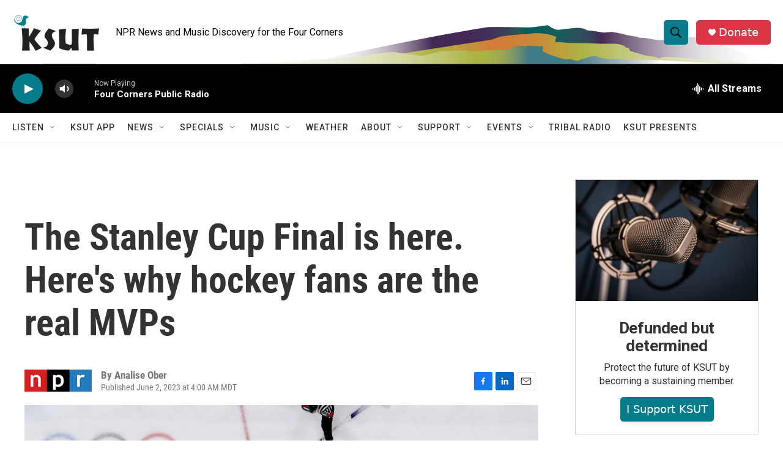

--- FILE ---
content_type: text/html;charset=UTF-8
request_url: https://www.ksut.org/2023-06-02/the-stanley-cup-final-is-here-heres-why-hockey-fans-are-the-real-mvps
body_size: 33736
content:
<!DOCTYPE html>
<html class="ArtP aside" lang="en">
    <head>
    <meta charset="UTF-8">

    

    <style data-cssvarsponyfill="true">
        :root { --siteBgColorInverse: #121212; --primaryTextColorInverse: #ffffff; --secondaryTextColorInverse: #cccccc; --tertiaryTextColorInverse: #cccccc; --headerBgColorInverse: #000000; --headerBorderColorInverse: #858585; --headerTextColorInverse: #ffffff; --secC1_Inverse: #a2a2a2; --secC4_Inverse: #282828; --headerNavBarBgColorInverse: #121212; --headerMenuBgColorInverse: #ffffff; --headerMenuTextColorInverse: #6b2b85; --headerMenuTextColorHoverInverse: #6b2b85; --liveBlogTextColorInverse: #ffffff; --applyButtonColorInverse: #4485D5; --applyButtonTextColorInverse: #4485D5; --siteBgColor: #ffffff; --primaryTextColor: #333333; --secondaryTextColor: #666666; --secC1: #767676; --secC4: #f5f5f5; --secC5: #ffffff; --siteBgColor: #ffffff; --siteInverseBgColor: #000000; --linkColor: #125c8e; --linkHoverColor: #045c5c; --headerBgColor: #ffffff; --headerBgColorInverse: #000000; --headerBorderColor: #e6e6e6; --headerBorderColorInverse: #858585; --tertiaryTextColor: #1c1c1c; --headerTextColor: #000000; --buttonTextColor: #ffffff; --headerNavBarBgColor: #ffffff; --headerNavBarTextColor: #333333; --headerMenuBgColor: #ffffff; --headerMenuTextColor: #333333; --headerMenuTextColorHover: #045c5c; --liveBlogTextColor: #282829; --applyButtonColor: #194173; --applyButtonTextColor: #2c4273; --primaryColor1: #000000; --primaryColor2: #047c8c; --breakingColor: #ff6f00; --secC2: #cccccc; --secC3: #e6e6e6; --secC5: #ffffff; --linkColor: #125c8e; --linkHoverColor: #045c5c; --donateBGColor: #dc3545; --headerIconColor: #ffffff; --hatButtonBgColor: #ffffff; --hatButtonBgHoverColor: #411c58; --hatButtonBorderColor: #411c58; --hatButtonBorderHoverColor: #ffffff; --hatButtoniconColor: #d62021; --hatButtonTextColor: #411c58; --hatButtonTextHoverColor: #ffffff; --footerTextColor: #ffffff; --footerTextBgColor: #ffffff; --footerPartnersBgColor: #000000; --listBorderColor: #030202; --gridBorderColor: #e6e6e6; --tagButtonBorderColor: #045c5c; --tagButtonTextColor: #045c5c; --breakingTextColor: #ffffff; --sectionTextColor: #ffffff; --contentWidth: 1240px; --primaryHeadlineFont: sans-serif; --secHlFont: sans-serif; --bodyFont: sans-serif; --colorWhite: #ffffff; --colorBlack: #000000;} .fonts-loaded { --primaryHeadlineFont: "Roboto"; --secHlFont: "Roboto Condensed"; --bodyFont: "Roboto"; --liveBlogBodyFont: "Roboto";}
    </style>

    
<meta name="disqus.shortname" content="npr-ksut">
<meta name="disqus.url" content="https://www.ksut.org/2023-06-02/the-stanley-cup-final-is-here-heres-why-hockey-fans-are-the-real-mvps">
<meta name="disqus.title" content="The Stanley Cup Final is here. Here&#x27;s why hockey fans are the real MVPs">
<meta name="disqus.identifier" content="00000188-7d50-d0a0-a78b-fffa7c0f0000">
    <meta property="fb:app_id" content=" 3755410854561992">


    <meta property="og:title" content="The Stanley Cup Final is here. Here&#x27;s why hockey fans are the real MVPs">

    <meta property="og:url" content="https://www.ksut.org/2023-06-02/the-stanley-cup-final-is-here-heres-why-hockey-fans-are-the-real-mvps">

    <meta property="og:image" content="https://npr.brightspotcdn.com/dims4/default/ae786ff/2147483647/strip/true/crop/3409x1790+0+64/resize/1200x630!/quality/90/?url=https%3A%2F%2Fmedia.npr.org%2Fassets%2Fimg%2F2023%2F05%2F02%2Fgettyimages-1369526664_wide-14e0e061e566bbd5bd7b8f5cc9656cf41100cadf.jpg">

    
    <meta property="og:image:url" content="https://npr.brightspotcdn.com/dims4/default/ae786ff/2147483647/strip/true/crop/3409x1790+0+64/resize/1200x630!/quality/90/?url=https%3A%2F%2Fmedia.npr.org%2Fassets%2Fimg%2F2023%2F05%2F02%2Fgettyimages-1369526664_wide-14e0e061e566bbd5bd7b8f5cc9656cf41100cadf.jpg">
    
    <meta property="og:image:width" content="1200">
    <meta property="og:image:height" content="630">
    <meta property="og:image:type" content="image/jpeg">
    

    <meta property="og:description" content="Despite not playing hockey, I learned that fan participation is equally important to the game. We have the ability to uplift our team through our energy and engagement.">

    <meta property="og:site_name" content="KSUT Public Radio">



    <meta property="og:type" content="article">

    <meta property="article:author" content="">

    <meta property="article:published_time" content="2023-06-02T10:00:30">

    <meta property="article:modified_time" content="2023-06-02T18:13:26.466">

    <meta property="article:tag" content="National News">

    
    <meta name="twitter:card" content="summary_large_image"/>
    
    
    
    
    <meta name="twitter:description" content="Despite not playing hockey, I learned that fan participation is equally important to the game. We have the ability to uplift our team through our energy and engagement."/>
    
    
    <meta name="twitter:image" content="https://npr.brightspotcdn.com/dims4/default/639569e/2147483647/strip/true/crop/3408x1917+1+0/resize/1200x675!/quality/90/?url=https%3A%2F%2Fmedia.npr.org%2Fassets%2Fimg%2F2023%2F05%2F02%2Fgettyimages-1369526664_wide-14e0e061e566bbd5bd7b8f5cc9656cf41100cadf.jpg"/>

    
    
    
    
    <meta name="twitter:title" content="The Stanley Cup Final is here. Here&#x27;s why hockey fans are the real MVPs"/>
    


    <link data-cssvarsponyfill="true" class="Webpack-css" rel="stylesheet" href="https://npr.brightspotcdn.com/resource/00000177-1bc0-debb-a57f-dfcf4a950000/styleguide/All.min.0db89f2a608a6b13cec2d9fc84f71c45.gz.css">

    

    <style>.FooterNavigation-items-item {
    display: inline-block
}</style>
<style>[class*='-articleBody'] > ul,
[class*='-articleBody'] > ul ul {
    list-style-type: disc;
}</style>


    <meta name="viewport" content="width=device-width, initial-scale=1, viewport-fit=cover"><title>The Stanley Cup Final is here. Here&#x27;s why hockey fans are the real MVPs | KSUT Public Radio</title><meta name="description" content="Despite not playing hockey, I learned that fan participation is equally important to the game. We have the ability to uplift our team through our energy and engagement."><link rel="canonical" href="https://www.npr.org/2023/06/02/1173271055/hockey-stanley-cup-final"><meta name="brightspot.contentId" content="00000188-7d50-d0a0-a78b-fffa7c0f0000"><link rel="apple-touch-icon"sizes="180x180"href="/apple-touch-icon.png"><link rel="icon"type="image/png"href="/favicon-32x32.png"><link rel="icon"type="image/png"href="/favicon-16x16.png">
    
    
    <meta name="brightspot-dataLayer" content="{
  &quot;author&quot; : &quot;Analise Ober&quot;,
  &quot;bspStoryId&quot; : &quot;00000188-7d50-d0a0-a78b-fffa7c0f0000&quot;,
  &quot;category&quot; : &quot;&quot;,
  &quot;inlineAudio&quot; : 0,
  &quot;keywords&quot; : &quot;NPR News&quot;,
  &quot;nprCmsSite&quot; : true,
  &quot;nprStoryId&quot; : &quot;1173271055&quot;,
  &quot;pageType&quot; : &quot;news-story&quot;,
  &quot;program&quot; : &quot;&quot;,
  &quot;publishedDate&quot; : &quot;2023-06-02T04:00:30Z&quot;,
  &quot;siteName&quot; : &quot;KSUT Public Radio&quot;,
  &quot;station&quot; : &quot;Four Corners Public Radio&quot;,
  &quot;stationOrgId&quot; : &quot;1177&quot;,
  &quot;storyOrgId&quot; : &quot;s1&quot;,
  &quot;storyTheme&quot; : &quot;news-story&quot;,
  &quot;storyTitle&quot; : &quot;The Stanley Cup Final is here. Here&#x27;s why hockey fans are the real MVPs&quot;,
  &quot;timezone&quot; : &quot;America/Denver&quot;,
  &quot;wordCount&quot; : 0,
  &quot;series&quot; : &quot;&quot;
}">
    <script id="brightspot-dataLayer">
        (function () {
            var dataValue = document.head.querySelector('meta[name="brightspot-dataLayer"]').content;
            if (dataValue) {
                window.brightspotDataLayer = JSON.parse(dataValue);
            }
        })();
    </script>

    <link rel="amphtml" href="https://www.ksut.org/2023-06-02/the-stanley-cup-final-is-here-heres-why-hockey-fans-are-the-real-mvps?_amp=true">

    

    
    <script src="https://npr.brightspotcdn.com/resource/00000177-1bc0-debb-a57f-dfcf4a950000/styleguide/All.min.b8d8be2a9ae36160a988e0da535bd976.gz.js" async></script>
    

    <meta name="gtm-dataLayer" content="{
  &quot;gtmAuthor&quot; : &quot;Analise Ober&quot;,
  &quot;gtmBspStoryId&quot; : &quot;00000188-7d50-d0a0-a78b-fffa7c0f0000&quot;,
  &quot;gtmCategory&quot; : &quot;&quot;,
  &quot;gtmInlineAudio&quot; : 0,
  &quot;gtmKeywords&quot; : &quot;NPR News&quot;,
  &quot;gtmNprCmsSite&quot; : true,
  &quot;gtmNprStoryId&quot; : &quot;1173271055&quot;,
  &quot;gtmPageType&quot; : &quot;news-story&quot;,
  &quot;gtmProgram&quot; : &quot;&quot;,
  &quot;gtmPublishedDate&quot; : &quot;2023-06-02T04:00:30Z&quot;,
  &quot;gtmSiteName&quot; : &quot;KSUT Public Radio&quot;,
  &quot;gtmStation&quot; : &quot;Four Corners Public Radio&quot;,
  &quot;gtmStationOrgId&quot; : &quot;1177&quot;,
  &quot;gtmStoryOrgId&quot; : &quot;s1&quot;,
  &quot;gtmStoryTheme&quot; : &quot;news-story&quot;,
  &quot;gtmStoryTitle&quot; : &quot;The Stanley Cup Final is here. Here&#x27;s why hockey fans are the real MVPs&quot;,
  &quot;gtmTimezone&quot; : &quot;America/Denver&quot;,
  &quot;gtmWordCount&quot; : 0,
  &quot;gtmSeries&quot; : &quot;&quot;
}"><script>

    (function () {
        var dataValue = document.head.querySelector('meta[name="gtm-dataLayer"]').content;
        if (dataValue) {
            window.dataLayer = window.dataLayer || [];
            dataValue = JSON.parse(dataValue);
            dataValue['event'] = 'gtmFirstView';
            window.dataLayer.push(dataValue);
        }
    })();

    (function(w,d,s,l,i){w[l]=w[l]||[];w[l].push({'gtm.start':
            new Date().getTime(),event:'gtm.js'});var f=d.getElementsByTagName(s)[0],
        j=d.createElement(s),dl=l!='dataLayer'?'&l='+l:'';j.async=true;j.src=
        'https://www.googletagmanager.com/gtm.js?id='+i+dl;f.parentNode.insertBefore(j,f);
})(window,document,'script','dataLayer','GTM-N39QFDR');</script><!-- no longer used, moved disqus script to be loaded by ps-disqus-comment-module.js to avoid errors --><script type="application/ld+json">{"@context":"http://schema.org","@type":"ListenAction","description":"Despite not playing hockey, I learned that fan participation is equally important to the game. We have the ability to uplift our team through our energy and engagement.","name":"The Stanley Cup Final is here. Here's why hockey fans are the real MVPs"}</script><script>

  window.fbAsyncInit = function() {
      FB.init({
          
              appId : ' 3755410854561992',
          
          xfbml : true,
          version : 'v2.9'
      });
  };

  (function(d, s, id){
     var js, fjs = d.getElementsByTagName(s)[0];
     if (d.getElementById(id)) {return;}
     js = d.createElement(s); js.id = id;
     js.src = "//connect.facebook.net/en_US/sdk.js";
     fjs.parentNode.insertBefore(js, fjs);
   }(document, 'script', 'facebook-jssdk'));
</script>
<script type="application/ld+json">{"@context":"http://schema.org","@type":"NewsArticle","author":[{"@context":"http://schema.org","@type":"Person","name":"Analise Ober"}],"dateModified":"2023-06-02T14:13:26Z","datePublished":"2023-06-02T06:00:30Z","headline":"The Stanley Cup Final is here. Here's why hockey fans are the real MVPs","image":{"@context":"http://schema.org","@type":"ImageObject","url":"https://media.npr.org/assets/img/2023/05/02/gettyimages-1369526664_wide-14e0e061e566bbd5bd7b8f5cc9656cf41100cadf.jpg"},"mainEntityOfPage":{"@type":"NewsArticle","@id":"https://www.ksut.org/2023-06-02/the-stanley-cup-final-is-here-heres-why-hockey-fans-are-the-real-mvps"},"publisher":{"@type":"Organization","name":"KSUT","logo":{"@context":"http://schema.org","@type":"ImageObject","height":"60","url":"https://npr.brightspotcdn.com/dims4/default/f9caced/2147483647/resize/x60/quality/90/?url=http%3A%2F%2Fnpr-brightspot.s3.amazonaws.com%2F67%2F18%2Fdf00e5ca46ca9df68c888f26d5e4%2Fksut-corp-logo-knopr.png","width":"142"}}}</script><script>window.addEventListener('DOMContentLoaded', (event) => {
    window.nulldurationobserver = new MutationObserver(function (mutations) {
        document.querySelectorAll('.StreamPill-duration').forEach(pill => { 
      if (pill.innerText == "LISTENNULL") {
         pill.innerText = "LISTEN"
      } 
    });
      });

      window.nulldurationobserver.observe(document.body, {
        childList: true,
        subtree: true
      });
});
</script>


    <script>
        var head = document.getElementsByTagName('head')
        head = head[0]
        var link = document.createElement('link');
        link.setAttribute('href', 'https://fonts.googleapis.com/css?family=Roboto|Roboto|Roboto:400,500,700&display=swap');
        var relList = link.relList;

        if (relList && relList.supports('preload')) {
            link.setAttribute('as', 'style');
            link.setAttribute('rel', 'preload');
            link.setAttribute('onload', 'this.rel="stylesheet"');
            link.setAttribute('crossorigin', 'anonymous');
        } else {
            link.setAttribute('rel', 'stylesheet');
        }

        head.appendChild(link);
    </script>
</head>


    <body class="Page-body" data-content-width="1240px">
    <noscript>
    <iframe src="https://www.googletagmanager.com/ns.html?id=GTM-N39QFDR" height="0" width="0" style="display:none;visibility:hidden"></iframe>
</noscript>
        

    <!-- Putting icons here, so we don't have to include in a bunch of -body hbs's -->
<svg xmlns="http://www.w3.org/2000/svg" style="display:none" id="iconsMap1" class="iconsMap">
    <symbol id="play-icon" viewBox="0 0 115 115">
        <polygon points="0,0 115,57.5 0,115" fill="currentColor" />
    </symbol>
    <symbol id="grid" viewBox="0 0 32 32">
            <g>
                <path d="M6.4,5.7 C6.4,6.166669 6.166669,6.4 5.7,6.4 L0.7,6.4 C0.233331,6.4 0,6.166669 0,5.7 L0,0.7 C0,0.233331 0.233331,0 0.7,0 L5.7,0 C6.166669,0 6.4,0.233331 6.4,0.7 L6.4,5.7 Z M19.2,5.7 C19.2,6.166669 18.966669,6.4 18.5,6.4 L13.5,6.4 C13.033331,6.4 12.8,6.166669 12.8,5.7 L12.8,0.7 C12.8,0.233331 13.033331,0 13.5,0 L18.5,0 C18.966669,0 19.2,0.233331 19.2,0.7 L19.2,5.7 Z M32,5.7 C32,6.166669 31.766669,6.4 31.3,6.4 L26.3,6.4 C25.833331,6.4 25.6,6.166669 25.6,5.7 L25.6,0.7 C25.6,0.233331 25.833331,0 26.3,0 L31.3,0 C31.766669,0 32,0.233331 32,0.7 L32,5.7 Z M6.4,18.5 C6.4,18.966669 6.166669,19.2 5.7,19.2 L0.7,19.2 C0.233331,19.2 0,18.966669 0,18.5 L0,13.5 C0,13.033331 0.233331,12.8 0.7,12.8 L5.7,12.8 C6.166669,12.8 6.4,13.033331 6.4,13.5 L6.4,18.5 Z M19.2,18.5 C19.2,18.966669 18.966669,19.2 18.5,19.2 L13.5,19.2 C13.033331,19.2 12.8,18.966669 12.8,18.5 L12.8,13.5 C12.8,13.033331 13.033331,12.8 13.5,12.8 L18.5,12.8 C18.966669,12.8 19.2,13.033331 19.2,13.5 L19.2,18.5 Z M32,18.5 C32,18.966669 31.766669,19.2 31.3,19.2 L26.3,19.2 C25.833331,19.2 25.6,18.966669 25.6,18.5 L25.6,13.5 C25.6,13.033331 25.833331,12.8 26.3,12.8 L31.3,12.8 C31.766669,12.8 32,13.033331 32,13.5 L32,18.5 Z M6.4,31.3 C6.4,31.766669 6.166669,32 5.7,32 L0.7,32 C0.233331,32 0,31.766669 0,31.3 L0,26.3 C0,25.833331 0.233331,25.6 0.7,25.6 L5.7,25.6 C6.166669,25.6 6.4,25.833331 6.4,26.3 L6.4,31.3 Z M19.2,31.3 C19.2,31.766669 18.966669,32 18.5,32 L13.5,32 C13.033331,32 12.8,31.766669 12.8,31.3 L12.8,26.3 C12.8,25.833331 13.033331,25.6 13.5,25.6 L18.5,25.6 C18.966669,25.6 19.2,25.833331 19.2,26.3 L19.2,31.3 Z M32,31.3 C32,31.766669 31.766669,32 31.3,32 L26.3,32 C25.833331,32 25.6,31.766669 25.6,31.3 L25.6,26.3 C25.6,25.833331 25.833331,25.6 26.3,25.6 L31.3,25.6 C31.766669,25.6 32,25.833331 32,26.3 L32,31.3 Z" id=""></path>
            </g>
    </symbol>
    <symbol id="radio-stream" width="18" height="19" viewBox="0 0 18 19">
        <g fill="currentColor" fill-rule="nonzero">
            <path d="M.5 8c-.276 0-.5.253-.5.565v1.87c0 .312.224.565.5.565s.5-.253.5-.565v-1.87C1 8.253.776 8 .5 8zM2.5 8c-.276 0-.5.253-.5.565v1.87c0 .312.224.565.5.565s.5-.253.5-.565v-1.87C3 8.253 2.776 8 2.5 8zM3.5 7c-.276 0-.5.276-.5.617v3.766c0 .34.224.617.5.617s.5-.276.5-.617V7.617C4 7.277 3.776 7 3.5 7zM5.5 6c-.276 0-.5.275-.5.613v5.774c0 .338.224.613.5.613s.5-.275.5-.613V6.613C6 6.275 5.776 6 5.5 6zM6.5 4c-.276 0-.5.26-.5.58v8.84c0 .32.224.58.5.58s.5-.26.5-.58V4.58C7 4.26 6.776 4 6.5 4zM8.5 0c-.276 0-.5.273-.5.61v17.78c0 .337.224.61.5.61s.5-.273.5-.61V.61C9 .273 8.776 0 8.5 0zM9.5 2c-.276 0-.5.274-.5.612v14.776c0 .338.224.612.5.612s.5-.274.5-.612V2.612C10 2.274 9.776 2 9.5 2zM11.5 5c-.276 0-.5.276-.5.616v8.768c0 .34.224.616.5.616s.5-.276.5-.616V5.616c0-.34-.224-.616-.5-.616zM12.5 6c-.276 0-.5.262-.5.584v4.832c0 .322.224.584.5.584s.5-.262.5-.584V6.584c0-.322-.224-.584-.5-.584zM14.5 7c-.276 0-.5.29-.5.647v3.706c0 .357.224.647.5.647s.5-.29.5-.647V7.647C15 7.29 14.776 7 14.5 7zM15.5 8c-.276 0-.5.253-.5.565v1.87c0 .312.224.565.5.565s.5-.253.5-.565v-1.87c0-.312-.224-.565-.5-.565zM17.5 8c-.276 0-.5.253-.5.565v1.87c0 .312.224.565.5.565s.5-.253.5-.565v-1.87c0-.312-.224-.565-.5-.565z"/>
        </g>
    </symbol>
    <symbol id="icon-magnify" viewBox="0 0 31 31">
        <g>
            <path fill-rule="evenodd" d="M22.604 18.89l-.323.566 8.719 8.8L28.255 31l-8.719-8.8-.565.404c-2.152 1.346-4.386 2.018-6.7 2.018-3.39 0-6.284-1.21-8.679-3.632C1.197 18.568 0 15.66 0 12.27c0-3.39 1.197-6.283 3.592-8.678C5.987 1.197 8.88 0 12.271 0c3.39 0 6.283 1.197 8.678 3.592 2.395 2.395 3.593 5.288 3.593 8.679 0 2.368-.646 4.574-1.938 6.62zM19.162 5.77C17.322 3.925 15.089 3 12.46 3c-2.628 0-4.862.924-6.702 2.77C3.92 7.619 3 9.862 3 12.5c0 2.639.92 4.882 2.76 6.73C7.598 21.075 9.832 22 12.46 22c2.629 0 4.862-.924 6.702-2.77C21.054 17.33 22 15.085 22 12.5c0-2.586-.946-4.83-2.838-6.73z"/>
        </g>
    </symbol>
    <symbol id="burger-menu" viewBox="0 0 14 10">
        <g>
            <path fill-rule="evenodd" d="M0 5.5v-1h14v1H0zM0 1V0h14v1H0zm0 9V9h14v1H0z"></path>
        </g>
    </symbol>
    <symbol id="close-x" viewBox="0 0 14 14">
        <g>
            <path fill-rule="nonzero" d="M6.336 7L0 .664.664 0 7 6.336 13.336 0 14 .664 7.664 7 14 13.336l-.664.664L7 7.664.664 14 0 13.336 6.336 7z"></path>
        </g>
    </symbol>
    <symbol id="share-more-arrow" viewBox="0 0 512 512" style="enable-background:new 0 0 512 512;">
        <g>
            <g>
                <path d="M512,241.7L273.643,3.343v156.152c-71.41,3.744-138.015,33.337-188.958,84.28C30.075,298.384,0,370.991,0,448.222v60.436
                    l29.069-52.985c45.354-82.671,132.173-134.027,226.573-134.027c5.986,0,12.004,0.212,18.001,0.632v157.779L512,241.7z
                    M255.642,290.666c-84.543,0-163.661,36.792-217.939,98.885c26.634-114.177,129.256-199.483,251.429-199.483h15.489V78.131
                    l163.568,163.568L304.621,405.267V294.531l-13.585-1.683C279.347,291.401,267.439,290.666,255.642,290.666z"></path>
            </g>
        </g>
    </symbol>
    <symbol id="chevron" viewBox="0 0 100 100">
        <g>
            <path d="M22.4566257,37.2056786 L-21.4456527,71.9511488 C-22.9248661,72.9681457 -24.9073712,72.5311671 -25.8758148,70.9765924 L-26.9788683,69.2027424 C-27.9450684,67.6481676 -27.5292733,65.5646602 -26.0500598,64.5484493 L20.154796,28.2208967 C21.5532435,27.2597011 23.3600078,27.2597011 24.759951,28.2208967 L71.0500598,64.4659264 C72.5292733,65.4829232 72.9450684,67.5672166 71.9788683,69.1217913 L70.8750669,70.8956413 C69.9073712,72.4502161 67.9241183,72.8848368 66.4449048,71.8694118 L22.4566257,37.2056786 Z" id="Transparent-Chevron" transform="translate(22.500000, 50.000000) rotate(90.000000) translate(-22.500000, -50.000000) "></path>
        </g>
    </symbol>
</svg>

<svg xmlns="http://www.w3.org/2000/svg" style="display:none" id="iconsMap2" class="iconsMap">
    <symbol id="mono-icon-facebook" viewBox="0 0 10 19">
        <path fill-rule="evenodd" d="M2.707 18.25V10.2H0V7h2.707V4.469c0-1.336.375-2.373 1.125-3.112C4.582.62 5.578.25 6.82.25c1.008 0 1.828.047 2.461.14v2.848H7.594c-.633 0-1.067.14-1.301.422-.188.235-.281.61-.281 1.125V7H9l-.422 3.2H6.012v8.05H2.707z"></path>
    </symbol>
    <symbol id="mono-icon-instagram" viewBox="0 0 17 17">
        <g>
            <path fill-rule="evenodd" d="M8.281 4.207c.727 0 1.4.182 2.022.545a4.055 4.055 0 0 1 1.476 1.477c.364.62.545 1.294.545 2.021 0 .727-.181 1.4-.545 2.021a4.055 4.055 0 0 1-1.476 1.477 3.934 3.934 0 0 1-2.022.545c-.726 0-1.4-.182-2.021-.545a4.055 4.055 0 0 1-1.477-1.477 3.934 3.934 0 0 1-.545-2.021c0-.727.182-1.4.545-2.021A4.055 4.055 0 0 1 6.26 4.752a3.934 3.934 0 0 1 2.021-.545zm0 6.68a2.54 2.54 0 0 0 1.864-.774 2.54 2.54 0 0 0 .773-1.863 2.54 2.54 0 0 0-.773-1.863 2.54 2.54 0 0 0-1.864-.774 2.54 2.54 0 0 0-1.863.774 2.54 2.54 0 0 0-.773 1.863c0 .727.257 1.348.773 1.863a2.54 2.54 0 0 0 1.863.774zM13.45 4.03c-.023.258-.123.48-.299.668a.856.856 0 0 1-.65.281.913.913 0 0 1-.668-.28.913.913 0 0 1-.281-.669c0-.258.094-.48.281-.668a.913.913 0 0 1 .668-.28c.258 0 .48.093.668.28.187.188.281.41.281.668zm2.672.95c.023.656.035 1.746.035 3.269 0 1.523-.017 2.62-.053 3.287-.035.668-.134 1.248-.298 1.74a4.098 4.098 0 0 1-.967 1.53 4.098 4.098 0 0 1-1.53.966c-.492.164-1.072.264-1.74.3-.668.034-1.763.052-3.287.052-1.523 0-2.619-.018-3.287-.053-.668-.035-1.248-.146-1.74-.334a3.747 3.747 0 0 1-1.53-.931 4.098 4.098 0 0 1-.966-1.53c-.164-.492-.264-1.072-.299-1.74C.424 10.87.406 9.773.406 8.25S.424 5.63.46 4.963c.035-.668.135-1.248.299-1.74.21-.586.533-1.096.967-1.53A4.098 4.098 0 0 1 3.254.727c.492-.164 1.072-.264 1.74-.3C5.662.394 6.758.376 8.281.376c1.524 0 2.62.018 3.287.053.668.035 1.248.135 1.74.299a4.098 4.098 0 0 1 2.496 2.496c.165.492.27 1.078.317 1.757zm-1.687 7.91c.14-.399.234-1.032.28-1.899.024-.515.036-1.242.036-2.18V7.689c0-.961-.012-1.688-.035-2.18-.047-.89-.14-1.524-.281-1.899a2.537 2.537 0 0 0-1.512-1.511c-.375-.14-1.008-.235-1.899-.282a51.292 51.292 0 0 0-2.18-.035H7.72c-.938 0-1.664.012-2.18.035-.867.047-1.5.141-1.898.282a2.537 2.537 0 0 0-1.512 1.511c-.14.375-.234 1.008-.281 1.899a51.292 51.292 0 0 0-.036 2.18v1.125c0 .937.012 1.664.036 2.18.047.866.14 1.5.28 1.898.306.726.81 1.23 1.513 1.511.398.141 1.03.235 1.898.282.516.023 1.242.035 2.18.035h1.125c.96 0 1.687-.012 2.18-.035.89-.047 1.523-.141 1.898-.282.726-.304 1.23-.808 1.512-1.511z"></path>
        </g>
    </symbol>
    <symbol id="mono-icon-email" viewBox="0 0 512 512">
        <g>
            <path d="M67,148.7c11,5.8,163.8,89.1,169.5,92.1c5.7,3,11.5,4.4,20.5,4.4c9,0,14.8-1.4,20.5-4.4c5.7-3,158.5-86.3,169.5-92.1
                c4.1-2.1,11-5.9,12.5-10.2c2.6-7.6-0.2-10.5-11.3-10.5H257H65.8c-11.1,0-13.9,3-11.3,10.5C56,142.9,62.9,146.6,67,148.7z"></path>
            <path d="M455.7,153.2c-8.2,4.2-81.8,56.6-130.5,88.1l82.2,92.5c2,2,2.9,4.4,1.8,5.6c-1.2,1.1-3.8,0.5-5.9-1.4l-98.6-83.2
                c-14.9,9.6-25.4,16.2-27.2,17.2c-7.7,3.9-13.1,4.4-20.5,4.4c-7.4,0-12.8-0.5-20.5-4.4c-1.9-1-12.3-7.6-27.2-17.2l-98.6,83.2
                c-2,2-4.7,2.6-5.9,1.4c-1.2-1.1-0.3-3.6,1.7-5.6l82.1-92.5c-48.7-31.5-123.1-83.9-131.3-88.1c-8.8-4.5-9.3,0.8-9.3,4.9
                c0,4.1,0,205,0,205c0,9.3,13.7,20.9,23.5,20.9H257h185.5c9.8,0,21.5-11.7,21.5-20.9c0,0,0-201,0-205
                C464,153.9,464.6,148.7,455.7,153.2z"></path>
        </g>
    </symbol>
    <symbol id="default-image" width="24" height="24" viewBox="0 0 24 24" fill="none" stroke="currentColor" stroke-width="2" stroke-linecap="round" stroke-linejoin="round" class="feather feather-image">
        <rect x="3" y="3" width="18" height="18" rx="2" ry="2"></rect>
        <circle cx="8.5" cy="8.5" r="1.5"></circle>
        <polyline points="21 15 16 10 5 21"></polyline>
    </symbol>
    <symbol id="icon-email" width="18px" viewBox="0 0 20 14">
        <g id="Symbols" stroke="none" stroke-width="1" fill="none" fill-rule="evenodd" stroke-linecap="round" stroke-linejoin="round">
            <g id="social-button-bar" transform="translate(-125.000000, -8.000000)" stroke="#000000">
                <g id="Group-2" transform="translate(120.000000, 0.000000)">
                    <g id="envelope" transform="translate(6.000000, 9.000000)">
                        <path d="M17.5909091,10.6363636 C17.5909091,11.3138182 17.0410909,11.8636364 16.3636364,11.8636364 L1.63636364,11.8636364 C0.958909091,11.8636364 0.409090909,11.3138182 0.409090909,10.6363636 L0.409090909,1.63636364 C0.409090909,0.958090909 0.958909091,0.409090909 1.63636364,0.409090909 L16.3636364,0.409090909 C17.0410909,0.409090909 17.5909091,0.958090909 17.5909091,1.63636364 L17.5909091,10.6363636 L17.5909091,10.6363636 Z" id="Stroke-406"></path>
                        <polyline id="Stroke-407" points="17.1818182 0.818181818 9 7.36363636 0.818181818 0.818181818"></polyline>
                    </g>
                </g>
            </g>
        </g>
    </symbol>
    <symbol id="mono-icon-print" viewBox="0 0 12 12">
        <g fill-rule="evenodd">
            <path fill-rule="nonzero" d="M9 10V7H3v3H1a1 1 0 0 1-1-1V4a1 1 0 0 1 1-1h10a1 1 0 0 1 1 1v3.132A2.868 2.868 0 0 1 9.132 10H9zm.5-4.5a1 1 0 1 0 0-2 1 1 0 0 0 0 2zM3 0h6v2H3z"></path>
            <path d="M4 8h4v4H4z"></path>
        </g>
    </symbol>
    <symbol id="mono-icon-copylink" viewBox="0 0 12 12">
        <g fill-rule="evenodd">
            <path d="M10.199 2.378c.222.205.4.548.465.897.062.332.016.614-.132.774L8.627 6.106c-.187.203-.512.232-.75-.014a.498.498 0 0 0-.706.028.499.499 0 0 0 .026.706 1.509 1.509 0 0 0 2.165-.04l1.903-2.06c.37-.398.506-.98.382-1.636-.105-.557-.392-1.097-.77-1.445L9.968.8C9.591.452 9.03.208 8.467.145 7.803.072 7.233.252 6.864.653L4.958 2.709a1.509 1.509 0 0 0 .126 2.161.5.5 0 1 0 .68-.734c-.264-.218-.26-.545-.071-.747L7.597 1.33c.147-.16.425-.228.76-.19.353.038.71.188.931.394l.91.843.001.001zM1.8 9.623c-.222-.205-.4-.549-.465-.897-.062-.332-.016-.614.132-.774l1.905-2.057c.187-.203.512-.232.75.014a.498.498 0 0 0 .706-.028.499.499 0 0 0-.026-.706 1.508 1.508 0 0 0-2.165.04L.734 7.275c-.37.399-.506.98-.382 1.637.105.557.392 1.097.77 1.445l.91.843c.376.35.937.594 1.5.656.664.073 1.234-.106 1.603-.507L7.04 9.291a1.508 1.508 0 0 0-.126-2.16.5.5 0 0 0-.68.734c.264.218.26.545.071.747l-1.904 2.057c-.147.16-.425.228-.76.191-.353-.038-.71-.188-.931-.394l-.91-.843z"></path>
            <path d="M8.208 3.614a.5.5 0 0 0-.707.028L3.764 7.677a.5.5 0 0 0 .734.68L8.235 4.32a.5.5 0 0 0-.027-.707"></path>
        </g>
    </symbol>
    <symbol id="mono-icon-linkedin" viewBox="0 0 16 17">
        <g fill-rule="evenodd">
            <path d="M3.734 16.125H.464V5.613h3.27zM2.117 4.172c-.515 0-.96-.188-1.336-.563A1.825 1.825 0 0 1 .22 2.273c0-.515.187-.96.562-1.335.375-.375.82-.563 1.336-.563.516 0 .961.188 1.336.563.375.375.563.82.563 1.335 0 .516-.188.961-.563 1.336-.375.375-.82.563-1.336.563zM15.969 16.125h-3.27v-5.133c0-.844-.07-1.453-.21-1.828-.259-.633-.762-.95-1.512-.95s-1.278.282-1.582.845c-.235.421-.352 1.043-.352 1.863v5.203H5.809V5.613h3.128v1.442h.036c.234-.469.609-.856 1.125-1.16.562-.375 1.218-.563 1.968-.563 1.524 0 2.59.48 3.2 1.441.468.774.703 1.97.703 3.586v5.766z"></path>
        </g>
    </symbol>
    <symbol id="mono-icon-pinterest" viewBox="0 0 512 512">
        <g>
            <path d="M256,32C132.3,32,32,132.3,32,256c0,91.7,55.2,170.5,134.1,205.2c-0.6-15.6-0.1-34.4,3.9-51.4
                c4.3-18.2,28.8-122.1,28.8-122.1s-7.2-14.3-7.2-35.4c0-33.2,19.2-58,43.2-58c20.4,0,30.2,15.3,30.2,33.6
                c0,20.5-13.1,51.1-19.8,79.5c-5.6,23.8,11.9,43.1,35.4,43.1c42.4,0,71-54.5,71-119.1c0-49.1-33.1-85.8-93.2-85.8
                c-67.9,0-110.3,50.7-110.3,107.3c0,19.5,5.8,33.3,14.8,43.9c4.1,4.9,4.7,6.9,3.2,12.5c-1.1,4.1-3.5,14-4.6,18
                c-1.5,5.7-6.1,7.7-11.2,5.6c-31.3-12.8-45.9-47-45.9-85.6c0-63.6,53.7-139.9,160.1-139.9c85.5,0,141.8,61.9,141.8,128.3
                c0,87.9-48.9,153.5-120.9,153.5c-24.2,0-46.9-13.1-54.7-27.9c0,0-13,51.6-15.8,61.6c-4.7,17.3-14,34.5-22.5,48
                c20.1,5.9,41.4,9.2,63.5,9.2c123.7,0,224-100.3,224-224C480,132.3,379.7,32,256,32z"></path>
        </g>
    </symbol>
    <symbol id="mono-icon-tumblr" viewBox="0 0 512 512">
        <g>
            <path d="M321.2,396.3c-11.8,0-22.4-2.8-31.5-8.3c-6.9-4.1-11.5-9.6-14-16.4c-2.6-6.9-3.6-22.3-3.6-46.4V224h96v-64h-96V48h-61.9
                c-2.7,21.5-7.5,44.7-14.5,58.6c-7,13.9-14,25.8-25.6,35.7c-11.6,9.9-25.6,17.9-41.9,23.3V224h48v140.4c0,19,2,33.5,5.9,43.5
                c4,10,11.1,19.5,21.4,28.4c10.3,8.9,22.8,15.7,37.3,20.5c14.6,4.8,31.4,7.2,50.4,7.2c16.7,0,30.3-1.7,44.7-5.1
                c14.4-3.4,30.5-9.3,48.2-17.6v-65.6C363.2,389.4,342.3,396.3,321.2,396.3z"></path>
        </g>
    </symbol>
    <symbol id="mono-icon-twitter" viewBox="0 0 1200 1227">
        <g>
            <path d="M714.163 519.284L1160.89 0H1055.03L667.137 450.887L357.328 0H0L468.492 681.821L0 1226.37H105.866L515.491
            750.218L842.672 1226.37H1200L714.137 519.284H714.163ZM569.165 687.828L521.697 619.934L144.011 79.6944H306.615L611.412
            515.685L658.88 583.579L1055.08 1150.3H892.476L569.165 687.854V687.828Z" fill="white"></path>
        </g>
    </symbol>
    <symbol id="mono-icon-youtube" viewBox="0 0 512 512">
        <g>
            <path fill-rule="evenodd" d="M508.6,148.8c0-45-33.1-81.2-74-81.2C379.2,65,322.7,64,265,64c-3,0-6,0-9,0s-6,0-9,0c-57.6,0-114.2,1-169.6,3.6
                c-40.8,0-73.9,36.4-73.9,81.4C1,184.6-0.1,220.2,0,255.8C-0.1,291.4,1,327,3.4,362.7c0,45,33.1,81.5,73.9,81.5
                c58.2,2.7,117.9,3.9,178.6,3.8c60.8,0.2,120.3-1,178.6-3.8c40.9,0,74-36.5,74-81.5c2.4-35.7,3.5-71.3,3.4-107
                C512.1,220.1,511,184.5,508.6,148.8z M207,353.9V157.4l145,98.2L207,353.9z"></path>
        </g>
    </symbol>
    <symbol id="mono-icon-flipboard" viewBox="0 0 500 500">
        <g>
            <path d="M0,0V500H500V0ZM400,200H300V300H200V400H100V100H400Z"></path>
        </g>
    </symbol>
    <symbol id="mono-icon-bluesky" viewBox="0 0 568 501">
        <g>
            <path d="M123.121 33.6637C188.241 82.5526 258.281 181.681 284 234.873C309.719 181.681 379.759 82.5526 444.879
            33.6637C491.866 -1.61183 568 -28.9064 568 57.9464C568 75.2916 558.055 203.659 552.222 224.501C531.947 296.954
            458.067 315.434 392.347 304.249C507.222 323.8 536.444 388.56 473.333 453.32C353.473 576.312 301.061 422.461
            287.631 383.039C285.169 375.812 284.017 372.431 284 375.306C283.983 372.431 282.831 375.812 280.369 383.039C266.939
            422.461 214.527 576.312 94.6667 453.32C31.5556 388.56 60.7778 323.8 175.653 304.249C109.933 315.434 36.0535
            296.954 15.7778 224.501C9.94525 203.659 0 75.2916 0 57.9464C0 -28.9064 76.1345 -1.61183 123.121 33.6637Z"
            fill="white">
            </path>
        </g>
    </symbol>
    <symbol id="mono-icon-threads" viewBox="0 0 192 192">
        <g>
            <path d="M141.537 88.9883C140.71 88.5919 139.87 88.2104 139.019 87.8451C137.537 60.5382 122.616 44.905 97.5619 44.745C97.4484 44.7443 97.3355 44.7443 97.222 44.7443C82.2364 44.7443 69.7731 51.1409 62.102 62.7807L75.881 72.2328C81.6116 63.5383 90.6052 61.6848 97.2286 61.6848C97.3051 61.6848 97.3819 61.6848 97.4576 61.6855C105.707 61.7381 111.932 64.1366 115.961 68.814C118.893 72.2193 120.854 76.925 121.825 82.8638C114.511 81.6207 106.601 81.2385 98.145 81.7233C74.3247 83.0954 59.0111 96.9879 60.0396 116.292C60.5615 126.084 65.4397 134.508 73.775 140.011C80.8224 144.663 89.899 146.938 99.3323 146.423C111.79 145.74 121.563 140.987 128.381 132.296C133.559 125.696 136.834 117.143 138.28 106.366C144.217 109.949 148.617 114.664 151.047 120.332C155.179 129.967 155.42 145.8 142.501 158.708C131.182 170.016 117.576 174.908 97.0135 175.059C74.2042 174.89 56.9538 167.575 45.7381 153.317C35.2355 139.966 29.8077 120.682 29.6052 96C29.8077 71.3178 35.2355 52.0336 45.7381 38.6827C56.9538 24.4249 74.2039 17.11 97.0132 16.9405C119.988 17.1113 137.539 24.4614 149.184 38.788C154.894 45.8136 159.199 54.6488 162.037 64.9503L178.184 60.6422C174.744 47.9622 169.331 37.0357 161.965 27.974C147.036 9.60668 125.202 0.195148 97.0695 0H96.9569C68.8816 0.19447 47.2921 9.6418 32.7883 28.0793C19.8819 44.4864 13.2244 67.3157 13.0007 95.9325L13 96L13.0007 96.0675C13.2244 124.684 19.8819 147.514 32.7883 163.921C47.2921 182.358 68.8816 191.806 96.9569 192H97.0695C122.03 191.827 139.624 185.292 154.118 170.811C173.081 151.866 172.51 128.119 166.26 113.541C161.776 103.087 153.227 94.5962 141.537 88.9883ZM98.4405 129.507C88.0005 130.095 77.1544 125.409 76.6196 115.372C76.2232 107.93 81.9158 99.626 99.0812 98.6368C101.047 98.5234 102.976 98.468 104.871 98.468C111.106 98.468 116.939 99.0737 122.242 100.233C120.264 124.935 108.662 128.946 98.4405 129.507Z" fill="white"></path>
        </g>
    </symbol>
 </svg>

<svg xmlns="http://www.w3.org/2000/svg" style="display:none" id="iconsMap3" class="iconsMap">
    <symbol id="volume-mute" x="0px" y="0px" viewBox="0 0 24 24" style="enable-background:new 0 0 24 24;">
        <polygon fill="currentColor" points="11,5 6,9 2,9 2,15 6,15 11,19 "/>
        <line style="fill:none;stroke:currentColor;stroke-width:2;stroke-linecap:round;stroke-linejoin:round;" x1="23" y1="9" x2="17" y2="15"/>
        <line style="fill:none;stroke:currentColor;stroke-width:2;stroke-linecap:round;stroke-linejoin:round;" x1="17" y1="9" x2="23" y2="15"/>
    </symbol>
    <symbol id="volume-low" x="0px" y="0px" viewBox="0 0 24 24" style="enable-background:new 0 0 24 24;" xml:space="preserve">
        <polygon fill="currentColor" points="11,5 6,9 2,9 2,15 6,15 11,19 "/>
    </symbol>
    <symbol id="volume-mid" x="0px" y="0px" viewBox="0 0 24 24" style="enable-background:new 0 0 24 24;">
        <polygon fill="currentColor" points="11,5 6,9 2,9 2,15 6,15 11,19 "/>
        <path style="fill:none;stroke:currentColor;stroke-width:2;stroke-linecap:round;stroke-linejoin:round;" d="M15.5,8.5c2,2,2,5.1,0,7.1"/>
    </symbol>
    <symbol id="volume-high" x="0px" y="0px" viewBox="0 0 24 24" style="enable-background:new 0 0 24 24;">
        <polygon fill="currentColor" points="11,5 6,9 2,9 2,15 6,15 11,19 "/>
        <path style="fill:none;stroke:currentColor;stroke-width:2;stroke-linecap:round;stroke-linejoin:round;" d="M19.1,4.9c3.9,3.9,3.9,10.2,0,14.1 M15.5,8.5c2,2,2,5.1,0,7.1"/>
    </symbol>
    <symbol id="pause-icon" viewBox="0 0 12 16">
        <rect x="0" y="0" width="4" height="16" fill="currentColor"></rect>
        <rect x="8" y="0" width="4" height="16" fill="currentColor"></rect>
    </symbol>
    <symbol id="heart" viewBox="0 0 24 24">
        <g>
            <path d="M12 4.435c-1.989-5.399-12-4.597-12 3.568 0 4.068 3.06 9.481 12 14.997 8.94-5.516 12-10.929 12-14.997 0-8.118-10-8.999-12-3.568z"/>
        </g>
    </symbol>
    <symbol id="icon-location" width="24" height="24" viewBox="0 0 24 24" fill="currentColor" stroke="currentColor" stroke-width="2" stroke-linecap="round" stroke-linejoin="round" class="feather feather-map-pin">
        <path d="M21 10c0 7-9 13-9 13s-9-6-9-13a9 9 0 0 1 18 0z" fill="currentColor" fill-opacity="1"></path>
        <circle cx="12" cy="10" r="5" fill="#ffffff"></circle>
    </symbol>
    <symbol id="icon-ticket" width="23px" height="15px" viewBox="0 0 23 15">
        <g stroke="none" stroke-width="1" fill="none" fill-rule="evenodd">
            <g transform="translate(-625.000000, -1024.000000)">
                <g transform="translate(625.000000, 1024.000000)">
                    <path d="M0,12.057377 L0,3.94262296 C0.322189879,4.12588308 0.696256938,4.23076923 1.0952381,4.23076923 C2.30500469,4.23076923 3.28571429,3.26645946 3.28571429,2.07692308 C3.28571429,1.68461385 3.17904435,1.31680209 2.99266757,1 L20.0073324,1 C19.8209556,1.31680209 19.7142857,1.68461385 19.7142857,2.07692308 C19.7142857,3.26645946 20.6949953,4.23076923 21.9047619,4.23076923 C22.3037431,4.23076923 22.6778101,4.12588308 23,3.94262296 L23,12.057377 C22.6778101,11.8741169 22.3037431,11.7692308 21.9047619,11.7692308 C20.6949953,11.7692308 19.7142857,12.7335405 19.7142857,13.9230769 C19.7142857,14.3153862 19.8209556,14.6831979 20.0073324,15 L2.99266757,15 C3.17904435,14.6831979 3.28571429,14.3153862 3.28571429,13.9230769 C3.28571429,12.7335405 2.30500469,11.7692308 1.0952381,11.7692308 C0.696256938,11.7692308 0.322189879,11.8741169 -2.13162821e-14,12.057377 Z" fill="currentColor"></path>
                    <path d="M14.5,0.533333333 L14.5,15.4666667" stroke="#FFFFFF" stroke-linecap="square" stroke-dasharray="2"></path>
                </g>
            </g>
        </g>
    </symbol>
    <symbol id="icon-refresh" width="24" height="24" viewBox="0 0 24 24" fill="none" stroke="currentColor" stroke-width="2" stroke-linecap="round" stroke-linejoin="round" class="feather feather-refresh-cw">
        <polyline points="23 4 23 10 17 10"></polyline>
        <polyline points="1 20 1 14 7 14"></polyline>
        <path d="M3.51 9a9 9 0 0 1 14.85-3.36L23 10M1 14l4.64 4.36A9 9 0 0 0 20.49 15"></path>
    </symbol>

    <symbol>
    <g id="mono-icon-link-post" stroke="none" stroke-width="1" fill="none" fill-rule="evenodd">
        <g transform="translate(-313.000000, -10148.000000)" fill="#000000" fill-rule="nonzero">
            <g transform="translate(306.000000, 10142.000000)">
                <path d="M14.0614027,11.2506973 L14.3070318,11.2618997 C15.6181751,11.3582102 16.8219637,12.0327684 17.6059678,13.1077805 C17.8500396,13.4424472 17.7765978,13.9116075 17.441931,14.1556793 C17.1072643,14.3997511 16.638104,14.3263093 16.3940322,13.9916425 C15.8684436,13.270965 15.0667922,12.8217495 14.1971448,12.7578692 C13.3952042,12.6989624 12.605753,12.9728728 12.0021966,13.5148801 L11.8552806,13.6559298 L9.60365896,15.9651545 C8.45118119,17.1890154 8.4677248,19.1416686 9.64054436,20.3445766 C10.7566428,21.4893084 12.5263723,21.5504727 13.7041492,20.5254372 L13.8481981,20.3916503 L15.1367586,19.070032 C15.4259192,18.7734531 15.9007548,18.7674393 16.1973338,19.0565998 C16.466951,19.3194731 16.4964317,19.7357968 16.282313,20.0321436 L16.2107659,20.117175 L14.9130245,21.4480474 C13.1386707,23.205741 10.3106091,23.1805355 8.5665371,21.3917196 C6.88861294,19.6707486 6.81173139,16.9294487 8.36035888,15.1065701 L8.5206409,14.9274155 L10.7811785,12.6088842 C11.6500838,11.7173642 12.8355419,11.2288664 14.0614027,11.2506973 Z M22.4334629,7.60828039 C24.1113871,9.32925141 24.1882686,12.0705513 22.6396411,13.8934299 L22.4793591,14.0725845 L20.2188215,16.3911158 C19.2919892,17.3420705 18.0049901,17.8344754 16.6929682,17.7381003 C15.3818249,17.6417898 14.1780363,16.9672316 13.3940322,15.8922195 C13.1499604,15.5575528 13.2234022,15.0883925 13.558069,14.8443207 C13.8927357,14.6002489 14.361896,14.6736907 14.6059678,15.0083575 C15.1315564,15.729035 15.9332078,16.1782505 16.8028552,16.2421308 C17.6047958,16.3010376 18.394247,16.0271272 18.9978034,15.4851199 L19.1447194,15.3440702 L21.396341,13.0348455 C22.5488188,11.8109846 22.5322752,9.85833141 21.3594556,8.65542337 C20.2433572,7.51069163 18.4736277,7.44952726 17.2944986,8.47594561 L17.1502735,8.60991269 L15.8541776,9.93153101 C15.5641538,10.2272658 15.0893026,10.2318956 14.7935678,9.94187181 C14.524718,9.67821384 14.4964508,9.26180596 14.7114324,8.96608447 L14.783227,8.88126205 L16.0869755,7.55195256 C17.8613293,5.79425896 20.6893909,5.81946452 22.4334629,7.60828039 Z" id="Icon-Link"></path>
            </g>
        </g>
    </g>
    </symbol>
    <symbol id="icon-passport-badge" viewBox="0 0 80 80">
        <g fill="none" fill-rule="evenodd">
            <path fill="#5680FF" d="M0 0L80 0 0 80z" transform="translate(-464.000000, -281.000000) translate(100.000000, 180.000000) translate(364.000000, 101.000000)"/>
            <g fill="#FFF" fill-rule="nonzero">
                <path d="M17.067 31.676l-3.488-11.143-11.144-3.488 11.144-3.488 3.488-11.144 3.488 11.166 11.143 3.488-11.143 3.466-3.488 11.143zm4.935-19.567l1.207.373 2.896-4.475-4.497 2.895.394 1.207zm-9.871 0l.373-1.207-4.497-2.895 2.895 4.475 1.229-.373zm9.871 9.893l-.373 1.207 4.497 2.896-2.895-4.497-1.229.394zm-9.871 0l-1.207-.373-2.895 4.497 4.475-2.895-.373-1.229zm22.002-4.935c0 9.41-7.634 17.066-17.066 17.066C7.656 34.133 0 26.5 0 17.067 0 7.634 7.634 0 17.067 0c9.41 0 17.066 7.634 17.066 17.067zm-2.435 0c0-8.073-6.559-14.632-14.631-14.632-8.073 0-14.632 6.559-14.632 14.632 0 8.072 6.559 14.631 14.632 14.631 8.072-.022 14.631-6.58 14.631-14.631z" transform="translate(-464.000000, -281.000000) translate(100.000000, 180.000000) translate(364.000000, 101.000000) translate(6.400000, 6.400000)"/>
            </g>
        </g>
    </symbol>
    <symbol id="icon-passport-badge-circle" viewBox="0 0 45 45">
        <g fill="none" fill-rule="evenodd">
            <circle cx="23.5" cy="23" r="20.5" fill="#5680FF"/>
            <g fill="#FFF" fill-rule="nonzero">
                <path d="M17.067 31.676l-3.488-11.143-11.144-3.488 11.144-3.488 3.488-11.144 3.488 11.166 11.143 3.488-11.143 3.466-3.488 11.143zm4.935-19.567l1.207.373 2.896-4.475-4.497 2.895.394 1.207zm-9.871 0l.373-1.207-4.497-2.895 2.895 4.475 1.229-.373zm9.871 9.893l-.373 1.207 4.497 2.896-2.895-4.497-1.229.394zm-9.871 0l-1.207-.373-2.895 4.497 4.475-2.895-.373-1.229zm22.002-4.935c0 9.41-7.634 17.066-17.066 17.066C7.656 34.133 0 26.5 0 17.067 0 7.634 7.634 0 17.067 0c9.41 0 17.066 7.634 17.066 17.067zm-2.435 0c0-8.073-6.559-14.632-14.631-14.632-8.073 0-14.632 6.559-14.632 14.632 0 8.072 6.559 14.631 14.632 14.631 8.072-.022 14.631-6.58 14.631-14.631z" transform="translate(-464.000000, -281.000000) translate(100.000000, 180.000000) translate(364.000000, 101.000000) translate(6.400000, 6.400000)"/>
            </g>
        </g>
    </symbol>
    <symbol id="icon-pbs-charlotte-passport-navy" viewBox="0 0 401 42">
        <g fill="none" fill-rule="evenodd">
            <g transform="translate(-91.000000, -1361.000000) translate(89.000000, 1275.000000) translate(2.828125, 86.600000) translate(217.623043, -0.000000)">
                <circle cx="20.435" cy="20.435" r="20.435" fill="#5680FF"/>
                <path fill="#FFF" fill-rule="nonzero" d="M20.435 36.115l-3.743-11.96-11.96-3.743 11.96-3.744 3.743-11.96 3.744 11.984 11.96 3.743-11.96 3.72-3.744 11.96zm5.297-21l1.295.4 3.108-4.803-4.826 3.108.423 1.295zm-10.594 0l.4-1.295-4.826-3.108 3.108 4.803 1.318-.4zm10.594 10.617l-.4 1.295 4.826 3.108-3.107-4.826-1.319.423zm-10.594 0l-1.295-.4-3.107 4.826 4.802-3.107-.4-1.319zm23.614-5.297c0 10.1-8.193 18.317-18.317 18.317-10.1 0-18.316-8.193-18.316-18.317 0-10.123 8.193-18.316 18.316-18.316 10.1 0 18.317 8.193 18.317 18.316zm-2.614 0c0-8.664-7.039-15.703-15.703-15.703S4.732 11.772 4.732 20.435c0 8.664 7.04 15.703 15.703 15.703 8.664-.023 15.703-7.063 15.703-15.703z"/>
            </g>
            <path fill="currentColor" fill-rule="nonzero" d="M4.898 31.675v-8.216h2.1c2.866 0 5.075-.658 6.628-1.975 1.554-1.316 2.33-3.217 2.33-5.703 0-2.39-.729-4.19-2.187-5.395-1.46-1.206-3.59-1.81-6.391-1.81H0v23.099h4.898zm1.611-12.229H4.898V12.59h2.227c1.338 0 2.32.274 2.947.821.626.548.94 1.396.94 2.544 0 1.137-.374 2.004-1.122 2.599-.748.595-1.875.892-3.38.892zm22.024 12.229c2.612 0 4.68-.59 6.201-1.77 1.522-1.18 2.283-2.823 2.283-4.93 0-1.484-.324-2.674-.971-3.57-.648-.895-1.704-1.506-3.168-1.832v-.158c1.074-.18 1.935-.711 2.583-1.596.648-.885.972-2.017.972-3.397 0-2.032-.74-3.515-2.22-4.447-1.48-.932-3.858-1.398-7.133-1.398H19.89v23.098h8.642zm-.9-13.95h-2.844V12.59h2.575c1.401 0 2.425.192 3.073.576.648.385.972 1.02.972 1.904 0 .948-.298 1.627-.893 2.038-.595.41-1.556.616-2.883.616zm.347 9.905H24.79v-6.02h3.033c2.739 0 4.108.96 4.108 2.876 0 1.064-.321 1.854-.964 2.37-.642.516-1.638.774-2.986.774zm18.343 4.36c2.676 0 4.764-.6 6.265-1.8 1.5-1.201 2.251-2.844 2.251-4.93 0-1.506-.4-2.778-1.2-3.815-.801-1.038-2.281-2.072-4.44-3.105-1.633-.779-2.668-1.319-3.105-1.619-.437-.3-.755-.61-.955-.932-.2-.321-.3-.698-.3-1.13 0-.695.247-1.258.742-1.69.495-.432 1.206-.648 2.133-.648.78 0 1.572.1 2.377.3.806.2 1.825.553 3.058 1.059l1.58-3.808c-1.19-.516-2.33-.916-3.421-1.2-1.09-.285-2.236-.427-3.436-.427-2.444 0-4.358.585-5.743 1.754-1.385 1.169-2.078 2.775-2.078 4.818 0 1.085.211 2.033.632 2.844.422.811.985 1.522 1.69 2.133.706.61 1.765 1.248 3.176 1.912 1.506.716 2.504 1.237 2.994 1.564.49.326.861.666 1.114 1.019.253.353.38.755.38 1.208 0 .811-.288 1.422-.862 1.833-.574.41-1.398.616-2.472.616-.896 0-1.883-.142-2.963-.426-1.08-.285-2.398-.775-3.957-1.47v4.55c1.896.927 4.076 1.39 6.54 1.39zm29.609 0c2.338 0 4.455-.394 6.351-1.184v-4.108c-2.307.811-4.27 1.216-5.893 1.216-3.865 0-5.798-2.575-5.798-7.725 0-2.475.506-4.405 1.517-5.79 1.01-1.385 2.438-2.078 4.281-2.078.843 0 1.701.153 2.575.458.874.306 1.743.664 2.607 1.075l1.58-3.982c-2.265-1.084-4.519-1.627-6.762-1.627-2.201 0-4.12.482-5.759 1.446-1.637.963-2.893 2.348-3.768 4.155-.874 1.806-1.31 3.91-1.31 6.311 0 3.813.89 6.738 2.67 8.777 1.78 2.038 4.35 3.057 7.709 3.057zm15.278-.315v-8.31c0-2.054.3-3.54.9-4.456.601-.916 1.575-1.374 2.923-1.374 1.896 0 2.844 1.274 2.844 3.823v10.317h4.819V20.157c0-2.085-.537-3.686-1.612-4.802-1.074-1.117-2.649-1.675-4.724-1.675-2.338 0-4.044.864-5.118 2.59h-.253l.11-1.421c.074-1.443.111-2.36.111-2.749V7.092h-4.819v24.583h4.82zm20.318.316c1.38 0 2.499-.198 3.357-.593.859-.395 1.693-1.103 2.504-2.125h.127l.932 2.402h3.365v-11.77c0-2.107-.632-3.676-1.896-4.708-1.264-1.033-3.08-1.549-5.45-1.549-2.476 0-4.73.532-6.762 1.596l1.595 3.254c1.907-.853 3.566-1.28 4.977-1.28 1.833 0 2.749.896 2.749 2.687v.774l-3.065.094c-2.644.095-4.621.588-5.932 1.478-1.312.89-1.967 2.272-1.967 4.147 0 1.79.487 3.17 1.461 4.14.974.968 2.31 1.453 4.005 1.453zm1.817-3.524c-1.559 0-2.338-.679-2.338-2.038 0-.948.342-1.653 1.027-2.117.684-.463 1.727-.716 3.128-.758l1.864-.063v1.453c0 1.064-.334 1.917-1.003 2.56-.669.642-1.562.963-2.678.963zm17.822 3.208v-8.99c0-1.422.429-2.528 1.287-3.318.859-.79 2.057-1.185 3.594-1.185.559 0 1.033.053 1.422.158l.364-4.518c-.432-.095-.975-.142-1.628-.142-1.095 0-2.109.303-3.04.908-.933.606-1.673 1.404-2.22 2.394h-.237l-.711-2.97h-3.65v17.663h4.819zm14.267 0V7.092h-4.819v24.583h4.819zm12.07.316c2.708 0 4.82-.811 6.336-2.433 1.517-1.622 2.275-3.871 2.275-6.746 0-1.854-.347-3.47-1.043-4.85-.695-1.38-1.69-2.439-2.986-3.176-1.295-.738-2.79-1.106-4.486-1.106-2.728 0-4.845.8-6.351 2.401-1.507 1.601-2.26 3.845-2.26 6.73 0 1.854.348 3.476 1.043 4.867.695 1.39 1.69 2.456 2.986 3.199 1.295.742 2.791 1.114 4.487 1.114zm.064-3.871c-1.295 0-2.23-.448-2.804-1.343-.574-.895-.861-2.217-.861-3.965 0-1.76.284-3.073.853-3.942.569-.87 1.495-1.304 2.78-1.304 1.296 0 2.228.437 2.797 1.312.569.874.853 2.185.853 3.934 0 1.758-.282 3.083-.845 3.973-.564.89-1.488 1.335-2.773 1.335zm18.154 3.87c1.748 0 3.222-.268 4.423-.805v-3.586c-1.18.368-2.19.552-3.033.552-.632 0-1.14-.163-1.525-.49-.384-.326-.576-.831-.576-1.516V17.63h4.945v-3.618h-4.945v-3.76h-3.081l-1.39 3.728-2.655 1.611v2.039h2.307v8.515c0 1.949.44 3.41 1.32 4.384.879.974 2.282 1.462 4.21 1.462zm13.619 0c1.748 0 3.223-.268 4.423-.805v-3.586c-1.18.368-2.19.552-3.033.552-.632 0-1.14-.163-1.524-.49-.385-.326-.577-.831-.577-1.516V17.63h4.945v-3.618h-4.945v-3.76h-3.08l-1.391 3.728-2.654 1.611v2.039h2.306v8.515c0 1.949.44 3.41 1.32 4.384.879.974 2.282 1.462 4.21 1.462zm15.562 0c1.38 0 2.55-.102 3.508-.308.958-.205 1.859-.518 2.701-.94v-3.728c-1.032.484-2.022.837-2.97 1.058-.948.222-1.954.332-3.017.332-1.37 0-2.433-.384-3.192-1.153-.758-.769-1.164-1.838-1.216-3.207h11.39v-2.338c0-2.507-.695-4.471-2.085-5.893-1.39-1.422-3.333-2.133-5.83-2.133-2.612 0-4.658.808-6.137 2.425-1.48 1.617-2.22 3.905-2.22 6.864 0 2.876.8 5.098 2.401 6.668 1.601 1.569 3.824 2.354 6.667 2.354zm2.686-11.153h-6.762c.085-1.19.416-2.11.996-2.757.579-.648 1.38-.972 2.401-.972 1.022 0 1.833.324 2.433.972.6.648.911 1.566.932 2.757zM270.555 31.675v-8.216h2.102c2.864 0 5.074-.658 6.627-1.975 1.554-1.316 2.33-3.217 2.33-5.703 0-2.39-.729-4.19-2.188-5.395-1.458-1.206-3.589-1.81-6.39-1.81h-7.378v23.099h4.897zm1.612-12.229h-1.612V12.59h2.228c1.338 0 2.32.274 2.946.821.627.548.94 1.396.94 2.544 0 1.137-.373 2.004-1.121 2.599-.748.595-1.875.892-3.381.892zm17.3 12.545c1.38 0 2.5-.198 3.357-.593.859-.395 1.694-1.103 2.505-2.125h.126l.932 2.402h3.365v-11.77c0-2.107-.632-3.676-1.896-4.708-1.264-1.033-3.08-1.549-5.45-1.549-2.475 0-4.73.532-6.762 1.596l1.596 3.254c1.906-.853 3.565-1.28 4.976-1.28 1.833 0 2.75.896 2.75 2.687v.774l-3.066.094c-2.643.095-4.62.588-5.932 1.478-1.311.89-1.967 2.272-1.967 4.147 0 1.79.487 3.17 1.461 4.14.975.968 2.31 1.453 4.005 1.453zm1.817-3.524c-1.559 0-2.338-.679-2.338-2.038 0-.948.342-1.653 1.027-2.117.684-.463 1.727-.716 3.128-.758l1.864-.063v1.453c0 1.064-.334 1.917-1.003 2.56-.669.642-1.561.963-2.678.963zm17.79 3.524c2.507 0 4.39-.474 5.648-1.422 1.259-.948 1.888-2.328 1.888-4.14 0-.874-.152-1.627-.458-2.259-.305-.632-.78-1.19-1.422-1.674-.642-.485-1.653-1.006-3.033-1.565-1.548-.621-2.552-1.09-3.01-1.406-.458-.316-.687-.69-.687-1.121 0-.77.71-1.154 2.133-1.154.8 0 1.585.121 2.354.364.769.242 1.595.553 2.48.932l1.454-3.476c-2.012-.927-4.082-1.39-6.21-1.39-2.232 0-3.957.429-5.173 1.287-1.217.859-1.825 2.073-1.825 3.642 0 .916.145 1.688.434 2.315.29.626.753 1.182 1.39 1.666.638.485 1.636 1.011 2.995 1.58.947.4 1.706.75 2.275 1.05.568.301.969.57 1.2.807.232.237.348.545.348.924 0 1.01-.874 1.516-2.623 1.516-.853 0-1.84-.142-2.962-.426-1.122-.284-2.13-.637-3.025-1.059v3.982c.79.337 1.637.592 2.543.766.906.174 2.001.26 3.286.26zm15.658 0c2.506 0 4.389-.474 5.648-1.422 1.258-.948 1.888-2.328 1.888-4.14 0-.874-.153-1.627-.459-2.259-.305-.632-.779-1.19-1.421-1.674-.643-.485-1.654-1.006-3.034-1.565-1.548-.621-2.551-1.09-3.01-1.406-.458-.316-.687-.69-.687-1.121 0-.77.711-1.154 2.133-1.154.8 0 1.585.121 2.354.364.769.242 1.596.553 2.48.932l1.454-3.476c-2.012-.927-4.081-1.39-6.209-1.39-2.233 0-3.957.429-5.174 1.287-1.216.859-1.825 2.073-1.825 3.642 0 .916.145 1.688.435 2.315.29.626.753 1.182 1.39 1.666.637.485 1.635 1.011 2.994 1.58.948.4 1.706.75 2.275 1.05.569.301.969.57 1.2.807.232.237.348.545.348.924 0 1.01-.874 1.516-2.622 1.516-.854 0-1.84-.142-2.963-.426-1.121-.284-2.13-.637-3.025-1.059v3.982c.79.337 1.638.592 2.543.766.906.174 2.002.26 3.287.26zm15.689 7.457V32.29c0-.232-.085-1.085-.253-2.56h.253c1.18 1.506 2.806 2.26 4.881 2.26 1.38 0 2.58-.364 3.602-1.09 1.022-.727 1.81-1.786 2.362-3.176.553-1.39.83-3.028.83-4.913 0-2.865-.59-5.103-1.77-6.715-1.18-1.611-2.812-2.417-4.897-2.417-2.212 0-3.881.874-5.008 2.622h-.222l-.679-2.29h-3.918v25.436h4.819zm3.523-11.36c-1.222 0-2.115-.41-2.678-1.232-.564-.822-.845-2.18-.845-4.076v-.521c.02-1.686.305-2.894.853-3.626.547-.732 1.416-1.098 2.606-1.098 1.138 0 1.973.434 2.505 1.303.531.87.797 2.172.797 3.91 0 3.56-1.08 5.34-3.238 5.34zm19.149 3.903c2.706 0 4.818-.811 6.335-2.433 1.517-1.622 2.275-3.871 2.275-6.746 0-1.854-.348-3.47-1.043-4.85-.695-1.38-1.69-2.439-2.986-3.176-1.295-.738-2.79-1.106-4.487-1.106-2.728 0-4.845.8-6.35 2.401-1.507 1.601-2.26 3.845-2.26 6.73 0 1.854.348 3.476 1.043 4.867.695 1.39 1.69 2.456 2.986 3.199 1.295.742 2.79 1.114 4.487 1.114zm.063-3.871c-1.296 0-2.23-.448-2.805-1.343-.574-.895-.86-2.217-.86-3.965 0-1.76.284-3.073.853-3.942.568-.87 1.495-1.304 2.78-1.304 1.296 0 2.228.437 2.797 1.312.568.874.853 2.185.853 3.934 0 1.758-.282 3.083-.846 3.973-.563.89-1.487 1.335-2.772 1.335zm16.921 3.555v-8.99c0-1.422.43-2.528 1.288-3.318.858-.79 2.056-1.185 3.594-1.185.558 0 1.032.053 1.422.158l.363-4.518c-.432-.095-.974-.142-1.627-.142-1.096 0-2.11.303-3.041.908-.933.606-1.672 1.404-2.22 2.394h-.237l-.711-2.97h-3.65v17.663h4.819zm15.5.316c1.748 0 3.222-.269 4.423-.806v-3.586c-1.18.368-2.19.552-3.033.552-.632 0-1.14-.163-1.525-.49-.384-.326-.577-.831-.577-1.516V17.63h4.945v-3.618h-4.945v-3.76h-3.08l-1.39 3.728-2.655 1.611v2.039h2.307v8.515c0 1.949.44 3.41 1.319 4.384.88.974 2.283 1.462 4.21 1.462z" transform="translate(-91.000000, -1361.000000) translate(89.000000, 1275.000000) translate(2.828125, 86.600000)"/>
        </g>
    </symbol>
    <symbol id="icon-closed-captioning" viewBox="0 0 512 512">
        <g>
            <path fill="currentColor" d="M464 64H48C21.5 64 0 85.5 0 112v288c0 26.5 21.5 48 48 48h416c26.5 0 48-21.5 48-48V112c0-26.5-21.5-48-48-48zm-6 336H54c-3.3 0-6-2.7-6-6V118c0-3.3 2.7-6 6-6h404c3.3 0 6 2.7 6 6v276c0 3.3-2.7 6-6 6zm-211.1-85.7c1.7 2.4 1.5 5.6-.5 7.7-53.6 56.8-172.8 32.1-172.8-67.9 0-97.3 121.7-119.5 172.5-70.1 2.1 2 2.5 3.2 1 5.7l-17.5 30.5c-1.9 3.1-6.2 4-9.1 1.7-40.8-32-94.6-14.9-94.6 31.2 0 48 51 70.5 92.2 32.6 2.8-2.5 7.1-2.1 9.2.9l19.6 27.7zm190.4 0c1.7 2.4 1.5 5.6-.5 7.7-53.6 56.9-172.8 32.1-172.8-67.9 0-97.3 121.7-119.5 172.5-70.1 2.1 2 2.5 3.2 1 5.7L420 220.2c-1.9 3.1-6.2 4-9.1 1.7-40.8-32-94.6-14.9-94.6 31.2 0 48 51 70.5 92.2 32.6 2.8-2.5 7.1-2.1 9.2.9l19.6 27.7z"></path>
        </g>
    </symbol>
    <symbol id="circle" viewBox="0 0 24 24">
        <circle cx="50%" cy="50%" r="50%"></circle>
    </symbol>
    <symbol id="spinner" role="img" viewBox="0 0 512 512">
        <g class="fa-group">
            <path class="fa-secondary" fill="currentColor" d="M478.71 364.58zm-22 6.11l-27.83-15.9a15.92 15.92 0 0 1-6.94-19.2A184 184 0 1 1 256 72c5.89 0 11.71.29 17.46.83-.74-.07-1.48-.15-2.23-.21-8.49-.69-15.23-7.31-15.23-15.83v-32a16 16 0 0 1 15.34-16C266.24 8.46 261.18 8 256 8 119 8 8 119 8 256s111 248 248 248c98 0 182.42-56.95 222.71-139.42-4.13 7.86-14.23 10.55-22 6.11z" opacity="0.4"/><path class="fa-primary" fill="currentColor" d="M271.23 72.62c-8.49-.69-15.23-7.31-15.23-15.83V24.73c0-9.11 7.67-16.78 16.77-16.17C401.92 17.18 504 124.67 504 256a246 246 0 0 1-25 108.24c-4 8.17-14.37 11-22.26 6.45l-27.84-15.9c-7.41-4.23-9.83-13.35-6.2-21.07A182.53 182.53 0 0 0 440 256c0-96.49-74.27-175.63-168.77-183.38z"/>
        </g>
    </symbol>
    <symbol id="icon-calendar" width="24" height="24" viewBox="0 0 24 24" fill="none" stroke="currentColor" stroke-width="2" stroke-linecap="round" stroke-linejoin="round">
        <rect x="3" y="4" width="18" height="18" rx="2" ry="2"/>
        <line x1="16" y1="2" x2="16" y2="6"/>
        <line x1="8" y1="2" x2="8" y2="6"/>
        <line x1="3" y1="10" x2="21" y2="10"/>
    </symbol>
    <symbol id="icon-arrow-rotate" viewBox="0 0 512 512">
        <path d="M454.7 288.1c-12.78-3.75-26.06 3.594-29.75 16.31C403.3 379.9 333.8 432 255.1 432c-66.53 0-126.8-38.28-156.5-96h100.4c13.25 0 24-10.75 24-24S213.2 288 199.9 288h-160c-13.25 0-24 10.75-24 24v160c0 13.25 10.75 24 24 24s24-10.75 24-24v-102.1C103.7 436.4 176.1 480 255.1 480c99 0 187.4-66.31 215.1-161.3C474.8 305.1 467.4 292.7 454.7 288.1zM472 16C458.8 16 448 26.75 448 40v102.1C408.3 75.55 335.8 32 256 32C157 32 68.53 98.31 40.91 193.3C37.19 206 44.5 219.3 57.22 223c12.84 3.781 26.09-3.625 29.75-16.31C108.7 132.1 178.2 80 256 80c66.53 0 126.8 38.28 156.5 96H312C298.8 176 288 186.8 288 200S298.8 224 312 224h160c13.25 0 24-10.75 24-24v-160C496 26.75 485.3 16 472 16z"/>
    </symbol>
</svg>


<ps-header class="PH">
    <div class="PH-ham-m">
        <div class="PH-ham-m-wrapper">
            <div class="PH-ham-m-top">
                
                    <div class="PH-logo">
                        <ps-logo>
<a aria-label="home page" href="/" class="stationLogo"  >
    
        
            <picture>
    
    
        
            
        
    

    
    
        
            
        
    

    
    
        
            
        
    

    
    
        
            
    
            <source type="image/webp"  width="142"
     height="60" srcset="https://npr.brightspotcdn.com/dims4/default/a49b4d9/2147483647/strip/true/crop/142x60+0+0/resize/284x120!/format/webp/quality/90/?url=https%3A%2F%2Fnpr.brightspotcdn.com%2Fdims4%2Fdefault%2Ff9caced%2F2147483647%2Fresize%2Fx60%2Fquality%2F90%2F%3Furl%3Dhttp%3A%2F%2Fnpr-brightspot.s3.amazonaws.com%2F67%2F18%2Fdf00e5ca46ca9df68c888f26d5e4%2Fksut-corp-logo-knopr.png 2x"data-size="siteLogo"
/>
    

    
        <source width="142"
     height="60" srcset="https://npr.brightspotcdn.com/dims4/default/4c07d85/2147483647/strip/true/crop/142x60+0+0/resize/142x60!/quality/90/?url=https%3A%2F%2Fnpr.brightspotcdn.com%2Fdims4%2Fdefault%2Ff9caced%2F2147483647%2Fresize%2Fx60%2Fquality%2F90%2F%3Furl%3Dhttp%3A%2F%2Fnpr-brightspot.s3.amazonaws.com%2F67%2F18%2Fdf00e5ca46ca9df68c888f26d5e4%2Fksut-corp-logo-knopr.png"data-size="siteLogo"
/>
    

        
    

    
    <img class="Image" alt="" srcset="https://npr.brightspotcdn.com/dims4/default/50e6547/2147483647/strip/true/crop/142x60+0+0/resize/284x120!/quality/90/?url=https%3A%2F%2Fnpr.brightspotcdn.com%2Fdims4%2Fdefault%2Ff9caced%2F2147483647%2Fresize%2Fx60%2Fquality%2F90%2F%3Furl%3Dhttp%3A%2F%2Fnpr-brightspot.s3.amazonaws.com%2F67%2F18%2Fdf00e5ca46ca9df68c888f26d5e4%2Fksut-corp-logo-knopr.png 2x" width="142" height="60" loading="lazy" src="https://npr.brightspotcdn.com/dims4/default/4c07d85/2147483647/strip/true/crop/142x60+0+0/resize/142x60!/quality/90/?url=https%3A%2F%2Fnpr.brightspotcdn.com%2Fdims4%2Fdefault%2Ff9caced%2F2147483647%2Fresize%2Fx60%2Fquality%2F90%2F%3Furl%3Dhttp%3A%2F%2Fnpr-brightspot.s3.amazonaws.com%2F67%2F18%2Fdf00e5ca46ca9df68c888f26d5e4%2Fksut-corp-logo-knopr.png">


</picture>
        
    
    </a>
</ps-logo>

                    </div>
                
                <button class="PH-ham-m-close" aria-label="hamburger-menu-close" aria-expanded="false"><svg class="close-x"><use xlink:href="#close-x"></use></svg></button>
            </div>
            
                <div class="PH-search-overlay-mobile">
                    <form class="PH-search-form" action="https://www.ksut.org/search#nt=navsearch" novalidate="" autocomplete="off">
                        <label><input placeholder="Search" type="text" class="PH-search-input-mobile" name="q" required="true"><span class="sr-only">Search Query</span></label>
                        <button class="PH-search-button-mobile" aria-label="header-search-icon"><svg class="icon-magnify"><use xlink:href="#icon-magnify"></use></svg><span class="sr-only">Show Search</span></button>
                     </form>
                </div>
            

            <div class="PH-ham-m-content">
                
                
                    <nav class="Nav gtm_nav">
    
    
        <ul class="Nav-items">
            
                <li class="Nav-items-item" ><div class="NavI" >
    <div class="NavI-text gtm_nav_cat">
        
            <a class="NavI-text-link" href="http://www.radiorethink.com/tuner/?stationCode=ksutfourcorners&amp;stream=hi" target="_blank">Listen</a>
        
    </div>
    
        <div class="NavI-more">
            <button aria-label="Open Sub Navigation"><svg class="chevron"><use xlink:href="#chevron"></use></svg></button>
        </div>
    

    
        <ul class="NavI-items">
            
                
                    <li class="NavI-items-item gtm_nav_subcat" ><a class="NavLink" href="https://www.ksut.org/on-demand">On Demand</a>
</li>
                
                    <li class="NavI-items-item gtm_nav_subcat" ><a class="NavLink" href="https://www.ksut.org/listening-options">How to Listen</a>
</li>
                
                    <li class="NavI-items-item gtm_nav_subcat" ><a class="NavLink" href="https://www.ksut.org/program-schedule">Program Schedule</a>
</li>
                
                    <li class="NavI-items-item gtm_nav_subcat" ><a class="NavLink" href="https://www.ksut.org/all-shows">Programs A-Z</a>
</li>
                
            
        </ul>
        <ul class="NavI-items-placeholder">
            
                
                    <li class="NavI-items-item"><a class="NavLink" href="https://www.ksut.org/on-demand">On Demand</a>
</li>
                
                    <li class="NavI-items-item"><a class="NavLink" href="https://www.ksut.org/listening-options">How to Listen</a>
</li>
                
                    <li class="NavI-items-item"><a class="NavLink" href="https://www.ksut.org/program-schedule">Program Schedule</a>
</li>
                
                    <li class="NavI-items-item"><a class="NavLink" href="https://www.ksut.org/all-shows">Programs A-Z</a>
</li>
                
            
        </ul>
    
</div></li>
            
                <li class="Nav-items-item" ><div class="NavI"  data-group-navigation>
    <div class="NavI-text gtm_nav_cat">
        
            <a class="NavI-text-link" href="https://www.ksut.org/ksut-app">KSUT App</a>
        
    </div>
    

    
</div></li>
            
                <li class="Nav-items-item" ><div class="NavI" >
    <div class="NavI-text gtm_nav_cat">
        
            <a class="NavI-text-link" href="https://www.ksut.org/tags/ksut-news">News</a>
        
    </div>
    
        <div class="NavI-more">
            <button aria-label="Open Sub Navigation"><svg class="chevron"><use xlink:href="#chevron"></use></svg></button>
        </div>
    

    
        <ul class="NavI-items two-columns">
            
                
                    <li class="NavI-items-item gtm_nav_subcat" ><a class="NavLink" href="https://www.ksut.org/show/ksut-regional-newscast">Regional Newscast</a>
</li>
                
                    <li class="NavI-items-item gtm_nav_subcat" ><a class="NavLink" href="https://www.ksut.org/local-news">Local News</a>
</li>
                
                    <li class="NavI-items-item gtm_nav_subcat" ><a class="NavLink" href="https://www.ksut.org/colorado-news">Colorado News</a>
</li>
                
                    <li class="NavI-items-item gtm_nav_subcat" ><a class="NavLink" href="https://www.ksut.org/regional-news">Regional News</a>
</li>
                
                    <li class="NavI-items-item gtm_nav_subcat" ><a class="NavLink" href="https://www.ksut.org/tags/npr-news">National News</a>
</li>
                
                    <li class="NavI-items-item gtm_nav_subcat" ><a class="NavLink" href="https://www.ksut.org/native-and-indigenous-news">Native &amp; Indigenous News</a>
</li>
                
                    <li class="NavI-items-item gtm_nav_subcat" ><a class="NavLink" href="https://www.ksut.org/capitol-news-alliance">Capitol News Alliance</a>
</li>
                
                    <li class="NavI-items-item gtm_nav_subcat" ><a class="NavLink" href="https://www.ksut.org/the-mountain-west-news-bureau">Mountain West News Bureau</a>
</li>
                
                    <li class="NavI-items-item gtm_nav_subcat" ><a class="NavLink" href="https://www.ksut.org/rocky-mountain-community-radio">Rocky Mountain Community Radio</a>
</li>
                
                    <li class="NavI-items-item gtm_nav_subcat" ><a class="NavLink" href="https://www.ksut.org/western-water-coverage">Western Water Coverage</a>
</li>
                
            
        </ul>
        <ul class="NavI-items-placeholder">
            
                
                    <li class="NavI-items-item"><a class="NavLink" href="https://www.ksut.org/show/ksut-regional-newscast">Regional Newscast</a>
</li>
                
                    <li class="NavI-items-item"><a class="NavLink" href="https://www.ksut.org/local-news">Local News</a>
</li>
                
                    <li class="NavI-items-item"><a class="NavLink" href="https://www.ksut.org/colorado-news">Colorado News</a>
</li>
                
                    <li class="NavI-items-item"><a class="NavLink" href="https://www.ksut.org/regional-news">Regional News</a>
</li>
                
                    <li class="NavI-items-item"><a class="NavLink" href="https://www.ksut.org/tags/npr-news">National News</a>
</li>
                
                    <li class="NavI-items-item"><a class="NavLink" href="https://www.ksut.org/native-and-indigenous-news">Native &amp; Indigenous News</a>
</li>
                
                    <li class="NavI-items-item"><a class="NavLink" href="https://www.ksut.org/capitol-news-alliance">Capitol News Alliance</a>
</li>
                
                    <li class="NavI-items-item"><a class="NavLink" href="https://www.ksut.org/the-mountain-west-news-bureau">Mountain West News Bureau</a>
</li>
                
                    <li class="NavI-items-item"><a class="NavLink" href="https://www.ksut.org/rocky-mountain-community-radio">Rocky Mountain Community Radio</a>
</li>
                
                    <li class="NavI-items-item"><a class="NavLink" href="https://www.ksut.org/western-water-coverage">Western Water Coverage</a>
</li>
                
            
        </ul>
    
</div></li>
            
                <li class="Nav-items-item" ><div class="NavI" >
    <div class="NavI-text gtm_nav_cat">
        
            <a class="NavI-text-link" href="https://www.ksut.org/specials-and-series">Specials</a>
        
    </div>
    
        <div class="NavI-more">
            <button aria-label="Open Sub Navigation"><svg class="chevron"><use xlink:href="#chevron"></use></svg></button>
        </div>
    

    
        <ul class="NavI-items">
            
                
                    <li class="NavI-items-item gtm_nav_subcat" ><a class="NavLink" href="https://www.ksut.org/ksut-conversations">KSUT Conversations</a>
</li>
                
                    <li class="NavI-items-item gtm_nav_subcat" ><a class="NavLink" href="https://www.ksut.org/show/garden-guys">Garden Guys</a>
</li>
                
                    <li class="NavI-items-item gtm_nav_subcat" ><a class="NavLink" href="https://www.ksut.org/show/page-one">Page One</a>
</li>
                
                    <li class="NavI-items-item gtm_nav_subcat" ><a class="NavLink" href="https://www.ksut.org/voices-from-the-edge-of-the-colorado-plateau">Voices From the Edge of the Colorado Plateau</a>
</li>
                
                    <li class="NavI-items-item gtm_nav_subcat" ><a class="NavLink" href="https://www.ksut.org/the-magic-city-of-the-southwest">The Magic City of the Southwest</a>
</li>
                
                    <li class="NavI-items-item gtm_nav_subcat" ><a class="NavLink" href="https://www.ksut.org/the-land-desk">The Land Desk</a>
</li>
                
                    <li class="NavI-items-item gtm_nav_subcat" ><a class="NavLink" href="https://www.ksut.org/series-narcan-and-durango-schools" target="_blank">Narcan and Durango Schools</a>
</li>
                
                    <li class="NavI-items-item gtm_nav_subcat" ><a class="NavLink" href="https://www.ksut.org/one-small-step-stories">One Small Step</a>
</li>
                
            
        </ul>
        <ul class="NavI-items-placeholder">
            
                
                    <li class="NavI-items-item"><a class="NavLink" href="https://www.ksut.org/ksut-conversations">KSUT Conversations</a>
</li>
                
                    <li class="NavI-items-item"><a class="NavLink" href="https://www.ksut.org/show/garden-guys">Garden Guys</a>
</li>
                
                    <li class="NavI-items-item"><a class="NavLink" href="https://www.ksut.org/show/page-one">Page One</a>
</li>
                
                    <li class="NavI-items-item"><a class="NavLink" href="https://www.ksut.org/voices-from-the-edge-of-the-colorado-plateau">Voices From the Edge of the Colorado Plateau</a>
</li>
                
                    <li class="NavI-items-item"><a class="NavLink" href="https://www.ksut.org/the-magic-city-of-the-southwest">The Magic City of the Southwest</a>
</li>
                
                    <li class="NavI-items-item"><a class="NavLink" href="https://www.ksut.org/the-land-desk">The Land Desk</a>
</li>
                
                    <li class="NavI-items-item"><a class="NavLink" href="https://www.ksut.org/series-narcan-and-durango-schools" target="_blank">Narcan and Durango Schools</a>
</li>
                
                    <li class="NavI-items-item"><a class="NavLink" href="https://www.ksut.org/one-small-step-stories">One Small Step</a>
</li>
                
            
        </ul>
    
</div></li>
            
                <li class="Nav-items-item" ><div class="NavI" >
    <div class="NavI-text gtm_nav_cat">
        
            <a class="NavI-text-link" href="https://www.ksut.org/music/ksut-music">Music</a>
        
    </div>
    
        <div class="NavI-more">
            <button aria-label="Open Sub Navigation"><svg class="chevron"><use xlink:href="#chevron"></use></svg></button>
        </div>
    

    
        <ul class="NavI-items">
            
                
                    <li class="NavI-items-item gtm_nav_subcat" ><a class="NavLink" href="https://www.ksut.org/music/ksut-music">KSUT Music</a>
</li>
                
                    <li class="NavI-items-item gtm_nav_subcat" ><a class="NavLink" href="https://www.ksut.org/current-playlist">Current Playlist</a>
</li>
                
                    <li class="NavI-items-item gtm_nav_subcat" ><a class="NavLink" href="https://www.ksut.org/past-playlists">Past Playlists</a>
</li>
                
                    <li class="NavI-items-item gtm_nav_subcat" ><a class="NavLink" href="https://www.ksut.org/featured-tiny-desk-concerts">Tiny Desk Concerts</a>
</li>
                
                    <li class="NavI-items-item gtm_nav_subcat" ><a class="NavLink" href="https://www.ksut.org/show/ksut-spotlight">KSUT Spotlight</a>
</li>
                
                    <li class="NavI-items-item gtm_nav_subcat" ><a class="NavLink" href="https://www.ksut.org/ksut-sessions-on-demand">KSUT Sessions</a>
</li>
                
            
        </ul>
        <ul class="NavI-items-placeholder">
            
                
                    <li class="NavI-items-item"><a class="NavLink" href="https://www.ksut.org/music/ksut-music">KSUT Music</a>
</li>
                
                    <li class="NavI-items-item"><a class="NavLink" href="https://www.ksut.org/current-playlist">Current Playlist</a>
</li>
                
                    <li class="NavI-items-item"><a class="NavLink" href="https://www.ksut.org/past-playlists">Past Playlists</a>
</li>
                
                    <li class="NavI-items-item"><a class="NavLink" href="https://www.ksut.org/featured-tiny-desk-concerts">Tiny Desk Concerts</a>
</li>
                
                    <li class="NavI-items-item"><a class="NavLink" href="https://www.ksut.org/show/ksut-spotlight">KSUT Spotlight</a>
</li>
                
                    <li class="NavI-items-item"><a class="NavLink" href="https://www.ksut.org/ksut-sessions-on-demand">KSUT Sessions</a>
</li>
                
            
        </ul>
    
</div></li>
            
                <li class="Nav-items-item" ><div class="NavI"  data-group-navigation>
    <div class="NavI-text gtm_nav_cat">
        
            <a class="NavI-text-link" href="https://www.ksut.org/regional-weather">Weather</a>
        
    </div>
    

    
</div></li>
            
                <li class="Nav-items-item" ><div class="NavI" >
    <div class="NavI-text gtm_nav_cat">
        
            <a class="NavI-text-link" href="https://www.ksut.org/about-ksut">About</a>
        
    </div>
    
        <div class="NavI-more">
            <button aria-label="Open Sub Navigation"><svg class="chevron"><use xlink:href="#chevron"></use></svg></button>
        </div>
    

    
        <ul class="NavI-items">
            
                
                    <li class="NavI-items-item gtm_nav_subcat" ><a class="NavLink" href="https://www.ksut.org/inside-ksut">Inside KSUT</a>
</li>
                
                    <li class="NavI-items-item gtm_nav_subcat" ><a class="NavLink" href="https://www.ksut.org/about-ksut">History</a>
</li>
                
                    <li class="NavI-items-item gtm_nav_subcat" ><a class="NavLink" href="https://www.ksut.org/contact-us">Contact</a>
</li>
                
                    <li class="NavI-items-item gtm_nav_subcat" ><a class="NavLink" href="https://www.ksut.org/our-people">Our People</a>
</li>
                
                    <li class="NavI-items-item gtm_nav_subcat" ><a class="NavLink" href="https://www.ksut.org/ksut-board-of-directors">Board of Directors</a>
</li>
                
                    <li class="NavI-items-item gtm_nav_subcat" ><a class="NavLink" href="https://www.ksut.org/employment-opportunities">Employment Opportunities</a>
</li>
                
                    <li class="NavI-items-item gtm_nav_subcat" ><a class="NavLink" href="https://www.ksut.org/public-file">FCC Public Files</a>
</li>
                
                    <li class="NavI-items-item gtm_nav_subcat" ><a class="NavLink" href="https://www.ksut.org/compliance-statements">Compliance Statements</a>
</li>
                
            
        </ul>
        <ul class="NavI-items-placeholder">
            
                
                    <li class="NavI-items-item"><a class="NavLink" href="https://www.ksut.org/inside-ksut">Inside KSUT</a>
</li>
                
                    <li class="NavI-items-item"><a class="NavLink" href="https://www.ksut.org/about-ksut">History</a>
</li>
                
                    <li class="NavI-items-item"><a class="NavLink" href="https://www.ksut.org/contact-us">Contact</a>
</li>
                
                    <li class="NavI-items-item"><a class="NavLink" href="https://www.ksut.org/our-people">Our People</a>
</li>
                
                    <li class="NavI-items-item"><a class="NavLink" href="https://www.ksut.org/ksut-board-of-directors">Board of Directors</a>
</li>
                
                    <li class="NavI-items-item"><a class="NavLink" href="https://www.ksut.org/employment-opportunities">Employment Opportunities</a>
</li>
                
                    <li class="NavI-items-item"><a class="NavLink" href="https://www.ksut.org/public-file">FCC Public Files</a>
</li>
                
                    <li class="NavI-items-item"><a class="NavLink" href="https://www.ksut.org/compliance-statements">Compliance Statements</a>
</li>
                
            
        </ul>
    
</div></li>
            
                <li class="Nav-items-item" ><div class="NavI" >
    <div class="NavI-text gtm_nav_cat">
        
            <a class="NavI-text-link" href="https://donate.nprstations.org/ksut/" target="_blank">Support</a>
        
    </div>
    
        <div class="NavI-more">
            <button aria-label="Open Sub Navigation"><svg class="chevron"><use xlink:href="#chevron"></use></svg></button>
        </div>
    

    
        <ul class="NavI-items two-columns">
            
                
                    <li class="NavI-items-item gtm_nav_subcat" ><a class="NavLink" href="https://donate.nprstations.org/ksut/?_ga=2.43938597.125098317.1623870236-1881061406.1623699274" target="_blank">Individual Memberships</a>
</li>
                
                    <li class="NavI-items-item gtm_nav_subcat" ><a class="NavLink" href="https://www.ksut.org/underwriting">Underwriting</a>
</li>
                
                    <li class="NavI-items-item gtm_nav_subcat" ><a class="NavLink" href="https://www.ksut.org/planned-giving">Planned Giving</a>
</li>
                
                    <li class="NavI-items-item gtm_nav_subcat" ><a class="NavLink" href="https://www.ksut.org/the-next-50-fund">Next 50 Endowment Fund</a>
</li>
                
                    <li class="NavI-items-item gtm_nav_subcat" ><a class="NavLink" href="https://www.ksut.org/alpine-bank-community-matching-fund">Alpine Bank Community Matching Fund</a>
</li>
                
                    <li class="NavI-items-item gtm_nav_subcat" ><a class="NavLink" href="https://www.ksut.org/volunteer">Volunteer</a>
</li>
                
                    <li class="NavI-items-item gtm_nav_subcat" ><a class="NavLink" href="https://www.ksut.org/how-federal-funding-for-public-media-works-and-why-its-essential">Why Support Public Media?</a>
</li>
                
                    <li class="NavI-items-item gtm_nav_subcat" ><a class="NavLink" href="https://www.ksut.org/list-of-current-underwriters">Underwriters &amp; Business Sponsors</a>
</li>
                
                    <li class="NavI-items-item gtm_nav_subcat" ><a class="NavLink" href="https://donate.nprstations.org/ksut/underwriter-invoice-payment-form?_ga=2.185213291.336553292.1562002790-319289484.1541092734" target="_blank">Submit Underwriting Payments</a>
</li>
                
            
        </ul>
        <ul class="NavI-items-placeholder">
            
                
                    <li class="NavI-items-item"><a class="NavLink" href="https://donate.nprstations.org/ksut/?_ga=2.43938597.125098317.1623870236-1881061406.1623699274" target="_blank">Individual Memberships</a>
</li>
                
                    <li class="NavI-items-item"><a class="NavLink" href="https://www.ksut.org/underwriting">Underwriting</a>
</li>
                
                    <li class="NavI-items-item"><a class="NavLink" href="https://www.ksut.org/planned-giving">Planned Giving</a>
</li>
                
                    <li class="NavI-items-item"><a class="NavLink" href="https://www.ksut.org/the-next-50-fund">Next 50 Endowment Fund</a>
</li>
                
                    <li class="NavI-items-item"><a class="NavLink" href="https://www.ksut.org/alpine-bank-community-matching-fund">Alpine Bank Community Matching Fund</a>
</li>
                
                    <li class="NavI-items-item"><a class="NavLink" href="https://www.ksut.org/volunteer">Volunteer</a>
</li>
                
                    <li class="NavI-items-item"><a class="NavLink" href="https://www.ksut.org/how-federal-funding-for-public-media-works-and-why-its-essential">Why Support Public Media?</a>
</li>
                
                    <li class="NavI-items-item"><a class="NavLink" href="https://www.ksut.org/list-of-current-underwriters">Underwriters &amp; Business Sponsors</a>
</li>
                
                    <li class="NavI-items-item"><a class="NavLink" href="https://donate.nprstations.org/ksut/underwriter-invoice-payment-form?_ga=2.185213291.336553292.1562002790-319289484.1541092734" target="_blank">Submit Underwriting Payments</a>
</li>
                
            
        </ul>
    
</div></li>
            
                <li class="Nav-items-item" ><div class="NavI" >
    <div class="NavI-text gtm_nav_cat">
        
            <a class="NavI-text-link" href="https://www.ksut.org/community-calendar">Events</a>
        
    </div>
    
        <div class="NavI-more">
            <button aria-label="Open Sub Navigation"><svg class="chevron"><use xlink:href="#chevron"></use></svg></button>
        </div>
    

    
        <ul class="NavI-items">
            
                
                    <li class="NavI-items-item gtm_nav_subcat" ><a class="NavLink" href="https://www.ksut.org/community-calendar">Calendar</a>
</li>
                
                    <li class="NavI-items-item gtm_nav_subcat" ><a class="NavLink" href="https://www.ksut.org/community-calendar/events/create">Submit An Event </a>
</li>
                
            
        </ul>
        <ul class="NavI-items-placeholder">
            
                
                    <li class="NavI-items-item"><a class="NavLink" href="https://www.ksut.org/community-calendar">Calendar</a>
</li>
                
                    <li class="NavI-items-item"><a class="NavLink" href="https://www.ksut.org/community-calendar/events/create">Submit An Event </a>
</li>
                
            
        </ul>
    
</div></li>
            
                <li class="Nav-items-item" ><div class="NavI"  data-group-navigation>
    <div class="NavI-text gtm_nav_cat">
        
            <a class="NavI-text-link" href="https://tribalradio.org/" target="_blank">Tribal Radio</a>
        
    </div>
    

    
</div></li>
            
                <li class="Nav-items-item" ><div class="NavI"  data-group-navigation>
    <div class="NavI-text gtm_nav_cat">
        
            <a class="NavI-text-link" href="https://www.ksutpresents.org/" target="_blank">KSUT Presents</a>
        
    </div>
    

    
</div></li>
            
        </ul>
    
</nav>
                
                
                    <div class="PH-disclaimer">© 2025 KSUT Public Radio</div>
                
            </div>
        </div>
    </div>

    
        <div class="PH-background">
            
                <picture>
    
    
        
            
        
    

    
    
        
            
        
    

    
    
        
            
        
    

    
    
        
            
    
            <source type="image/webp"  width="1440"
     height="105" srcset="https://npr.brightspotcdn.com/dims4/default/8e9363e/2147483647/strip/true/crop/2880x210+0+0/resize/2880x210!/format/webp/quality/90/?url=http%3A%2F%2Fnpr-brightspot.s3.amazonaws.com%2Fff%2F47%2F5ab885e94bd9a233c9111fa00812%2Fksut-web-headerv2880r1.png 2x"data-size="headerBackground"
/>
    

    
        <source width="1440"
     height="105" srcset="https://npr.brightspotcdn.com/dims4/default/4a0c79d/2147483647/strip/true/crop/2880x210+0+0/resize/1440x105!/quality/90/?url=http%3A%2F%2Fnpr-brightspot.s3.amazonaws.com%2Fff%2F47%2F5ab885e94bd9a233c9111fa00812%2Fksut-web-headerv2880r1.png"data-size="headerBackground"
/>
    

        
    

    
    <img class="Image" alt="" srcset="https://npr.brightspotcdn.com/dims4/default/1685a5e/2147483647/strip/true/crop/2880x210+0+0/resize/2880x210!/quality/90/?url=http%3A%2F%2Fnpr-brightspot.s3.amazonaws.com%2Fff%2F47%2F5ab885e94bd9a233c9111fa00812%2Fksut-web-headerv2880r1.png 2x" width="1440" height="105" loading="lazy" src="https://npr.brightspotcdn.com/dims4/default/4a0c79d/2147483647/strip/true/crop/2880x210+0+0/resize/1440x105!/quality/90/?url=http%3A%2F%2Fnpr-brightspot.s3.amazonaws.com%2Fff%2F47%2F5ab885e94bd9a233c9111fa00812%2Fksut-web-headerv2880r1.png">


</picture>
            
        </div>
    
    <div class="PH-top-bar" data-inverse-colors="false" data-header-background="true">
            <div class="PH-top-bar-content">
                <button class="PH-menu-trigger" aria-label="hamburger-menu-open" aria-expanded="false"><svg class="burger-menu"><use xlink:href="#burger-menu"></use></svg><svg class="close-x"><use xlink:href="#close-x"></use></svg><span class="label">Menu</span></button>
                
                    <div class="PH-logo"><ps-logo>
<a aria-label="home page" href="/" class="stationLogo"  >
    
        
            <picture>
    
    
        
            
        
    

    
    
        
            
        
    

    
    
        
            
        
    

    
    
        
            
    
            <source type="image/webp"  width="142"
     height="60" srcset="https://npr.brightspotcdn.com/dims4/default/a49b4d9/2147483647/strip/true/crop/142x60+0+0/resize/284x120!/format/webp/quality/90/?url=https%3A%2F%2Fnpr.brightspotcdn.com%2Fdims4%2Fdefault%2Ff9caced%2F2147483647%2Fresize%2Fx60%2Fquality%2F90%2F%3Furl%3Dhttp%3A%2F%2Fnpr-brightspot.s3.amazonaws.com%2F67%2F18%2Fdf00e5ca46ca9df68c888f26d5e4%2Fksut-corp-logo-knopr.png 2x"data-size="siteLogo"
/>
    

    
        <source width="142"
     height="60" srcset="https://npr.brightspotcdn.com/dims4/default/4c07d85/2147483647/strip/true/crop/142x60+0+0/resize/142x60!/quality/90/?url=https%3A%2F%2Fnpr.brightspotcdn.com%2Fdims4%2Fdefault%2Ff9caced%2F2147483647%2Fresize%2Fx60%2Fquality%2F90%2F%3Furl%3Dhttp%3A%2F%2Fnpr-brightspot.s3.amazonaws.com%2F67%2F18%2Fdf00e5ca46ca9df68c888f26d5e4%2Fksut-corp-logo-knopr.png"data-size="siteLogo"
/>
    

        
    

    
    <img class="Image" alt="" srcset="https://npr.brightspotcdn.com/dims4/default/50e6547/2147483647/strip/true/crop/142x60+0+0/resize/284x120!/quality/90/?url=https%3A%2F%2Fnpr.brightspotcdn.com%2Fdims4%2Fdefault%2Ff9caced%2F2147483647%2Fresize%2Fx60%2Fquality%2F90%2F%3Furl%3Dhttp%3A%2F%2Fnpr-brightspot.s3.amazonaws.com%2F67%2F18%2Fdf00e5ca46ca9df68c888f26d5e4%2Fksut-corp-logo-knopr.png 2x" width="142" height="60" loading="lazy" src="https://npr.brightspotcdn.com/dims4/default/4c07d85/2147483647/strip/true/crop/142x60+0+0/resize/142x60!/quality/90/?url=https%3A%2F%2Fnpr.brightspotcdn.com%2Fdims4%2Fdefault%2Ff9caced%2F2147483647%2Fresize%2Fx60%2Fquality%2F90%2F%3Furl%3Dhttp%3A%2F%2Fnpr-brightspot.s3.amazonaws.com%2F67%2F18%2Fdf00e5ca46ca9df68c888f26d5e4%2Fksut-corp-logo-knopr.png">


</picture>
        
    
    </a>
</ps-logo>
</div>
                
                
                    <div class="PH-tagline">NPR News and Music Discovery for the Four Corners</div>
                
            </div>
            <div class="PH-end">
                
                    <button class="PH-search-button" aria-label="header-search-icon"><svg class="icon-magnify"><use xlink:href="#icon-magnify"></use></svg><span class="sr-only">Show Search</span><svg class="close-x"><use xlink:href="#close-x"></use></svg></button>

                    <div class="PH-search-overlay">
                        <form class="PH-search-form" action="https://www.ksut.org/search#nt=navsearch" novalidate="" autocomplete="off">
                            <label><input placeholder="Search" type="text" class="PH-search-input" name="q" required="true"><span class="sr-only">Search Query</span></label>
                            <button type="button" class="PH-search-close" aria-label="header-search-close-icon"><svg class="close-x"><use xlink:href="#close-x"></use></svg></button>
                        </form>
                    </div>
                

                

                
                    <div class="PH-donate-button gtm_donate" aria-label="header-donate-button">
                        <svg class="heart"><use xlink:href="#heart"></use></svg>
                        <a   href="https://donate.nprstations.org/ksut/" class="Link"  target="_blank"   >Donate</a>
                    </div>
                
            </div>
    </div>

    
        <div class="PH-persistent-player">
            
                
                    
<ps-brightspot-persistent-player
    class="BrightspotPersistentPlayer"
     player-id="brightspot-player"
    text-on-air="On Air"
    text-playing="Now Playing"
    
    data-control-drawer-load-state
>
    <div class="BrightspotPersistentPlayer-player" data-player></div>
    <div class="BrightspotPersistentPlayer-playerControls">
        <button class="BrightspotPersistentPlayer-playerControls-control" data-control-play aria-label="play">
            <svg class="play-icon">
                <use xlink:href="#play-icon"></use>
            </svg>
        </button>
        <button class="BrightspotPersistentPlayer-playerControls-control" data-control-pause aria-label="pause">
            <svg class="pause-icon">
                <use xlink:href="#pause-icon"></use>
            </svg>
        </button>
    </div>
    <div class="BrightspotPersistentPlayer-volumeControl">
        <button class="BrightspotPersistentPlayer-volumeControl-toggle" data-control-volume-toggle aria-label="volume">
            <svg class="volume-mute">
                <use xlink:href="#volume-mute"></use>
            </svg>
            <svg class="volume-low">
                <use xlink:href="#volume-low"></use>
            </svg>
            <svg class="volume-mid">
                <use xlink:href="#volume-mid"></use>
            </svg>
            <svg class="volume-high">
                <use xlink:href="#volume-high"></use>
            </svg>
        </button>
        <div class="BrightspotPersistentPlayer-volumeControl-slider" aria-label="volume-slider">
            <div data-control-volume></div>
        </div>
    </div>
    <div class="BrightspotPersistentPlayer-streamInfo">
        <div class="BrightspotPersistentPlayer-name" data-stream-name></div>
        <div class="BrightspotPersistentPlayer-programName" data-stream-program-name>
            Play Live Radio
        </div>
        <div class="BrightspotPersistentPlayer-name" data-secondary-info></div>
        <div class="BrightspotPersistentPlayer-programName" data-primary-info></div>
    </div>
    <div class="BrightspotPersistentPlayer-tabletDesktopExtraInfo">
        <div class="BrightspotPersistentPlayer-schedule">
            <span class="BrightspotPersistentPlayer-schedule-next">Next Up:</span>
            <span class="BrightspotPersistentPlayer-schedule-startTime" data-schedule-start-time></span>
            <span class="BrightspotPersistentPlayer-schedule-programName" data-schedule-program-name></span>
        </div>
        <div class="BrightspotPersistentPlayer-songInfo">
            <span class="BrightspotPersistentPlayer-songInfo-text">
                <span class="BrightspotPersistentPlayer-songInfo-textAlbumArtist">
                    <span data-songinfo-artist classical-album></span>
                    <span data-songinfo-album classical-composer></span>
                </span>
                <span class="BrightspotPersistentPlayer-songInfo-textSong" data-songinfo-song></span>
            </span>
            <span class="BrightspotPersistentPlayer-songInfo-image" data-songinfo-image></span>
        </div>
        <div class="BrightspotPersistentPlayer-trackSlider">
            <div class="BrightspotPersistentPlayer-trackSlider-currentTime" data-track-current-time>0:00</div>
            <div class="BrightspotPersistentPlayer-trackSlider-wrapper">
                <div class="BrightspotPersistentPlayer-trackSlider-slider" data-track-slider>
                    <div class="BrightspotPersistentPlayer-trackSlider-thumb" data-track-thumb></div>
                </div>
            </div>
            <div class="BrightspotPersistentPlayer-trackSlider-duration" data-track-duration>0:00</div>
        </div>
    </div>
    
    <div class="BrightspotPersistentPlayer-drawerOverlay" data-control-drawer-overlay></div>
    <div class="BrightspotPersistentPlayer-drawer">
        <div class="BrightspotPersistentPlayer-drawerMain">
            <div class="BrightspotPersistentPlayer-currentPlaying">
                <div class="BrightspotPersistentPlayer-drawerImage" data-drawer-image></div>
                <div class="BrightspotPersistentPlayer-primaryInfo" data-primary-info></div>
                <div class="BrightspotPersistentPlayer-secondaryInfo" data-secondary-info></div>
                 <div class="BrightspotPersistentPlayer-trackSlider drawer">
                    <div class="BrightspotPersistentPlayer-trackSlider-wrapper">
                        <div class="BrightspotPersistentPlayer-trackSlider-slider" data-track-slider>
                            <div class="BrightspotPersistentPlayer-trackSlider-thumb" data-track-thumb></div>
                        </div>
                    </div>
                </div>
                <div class="BrightspotPersistentPlayer-drawerTime">
                    <span class="BrightspotPersistentPlayer-drawerTime-current" data-track-current-time>0:00</span>
                    <span class="BrightspotPersistentPlayer-drawerTime-duration" data-track-duration>0:00</span>
                </div>
                <div class="BrightspotPersistentPlayer-playerControls drawer">
                    <button class="BrightspotPersistentPlayer-playerControls-control" data-control-play aria-label="play">
                        <svg class="play-icon">
                            <use xlink:href="#play-icon"></use>
                        </svg>
                    </button>
                    <button class="BrightspotPersistentPlayer-playerControls-control" data-control-pause aria-label="pause">
                        <svg class="pause-icon">
                            <use xlink:href="#pause-icon"></use>
                        </svg>
                    </button>
                </div>
            </div>

            <div class="BrightspotPersistentPlayer-drawerHeading">
                Available On Air Stations
            </div>
            <ul class="BrightspotPersistentPlayer-streamsList" data-streams-list>
                
                    <li class="BrightspotPersistentPlayer-streamsList-item" data-first-stream>
                        <ps-stream
    data-stream-name="Four Corners Public Radio"
    data-stream-id="stream-0000017a-1659-d257-adff-57db36660000"
    
    
    
    
    
    >

    
        
            <ps-stream-url
        data-stream-format="audio/mp3"
        data-stream-url="https://ksut.streamguys1.com/kute">
</ps-stream-url>
        
    

    <button class="Stream">
        <span class="Stream-iconWrapper">
            <svg class="Stream-icon">
                <use xlink:href="#play-icon"></use>
            </svg>
            <svg class="Stream-iconPause">
                <use xlink:href="#pause-icon"></use>
            </svg>
        </span>
        <span class="Stream-text">
            
                <span class="Stream-status">
                    
                        <span class="Stream-statusTextOnAir">
                            On Air
                        </span>
                    
                    <span class="Stream-statusTextNowPlaying">
                        Now Playing
                    </span>
                </span>
            
            
            
                
                    <span class="Stream-name">Four Corners Public Radio</span>
                
            
        </span>
    </button>
</ps-stream>
                    </li>
                
                    <li class="BrightspotPersistentPlayer-streamsList-item">
                        <ps-stream
    data-stream-name="Tribal Radio"
    data-stream-id="stream-0000017a-165a-d257-adff-57dba0190000"
    
    
    
    
    
    >

    
        
            <ps-stream-url
        data-stream-format="audio/mp3"
        data-stream-url="https://ksut.streamguys1.com/ksut">
</ps-stream-url>
        
    

    <button class="Stream">
        <span class="Stream-iconWrapper">
            <svg class="Stream-icon">
                <use xlink:href="#play-icon"></use>
            </svg>
            <svg class="Stream-iconPause">
                <use xlink:href="#pause-icon"></use>
            </svg>
        </span>
        <span class="Stream-text">
            
                <span class="Stream-status">
                    
                        <span class="Stream-statusTextOnAir">
                            On Air
                        </span>
                    
                    <span class="Stream-statusTextNowPlaying">
                        Now Playing
                    </span>
                </span>
            
            
            
                
                    <span class="Stream-name">Tribal Radio</span>
                
            
        </span>
    </button>
</ps-stream>
                    </li>
                
            </ul>
        </div>
        
        <button class="BrightspotPersistentPlayer-drawer-closeButton" data-control-drawer-close aria-label="close">
            <svg class="close-x">
                <use xlink:href="#close-x"></use>
            </svg>
        </button>
    </div>
    <div class="BrightspotPersistentPlayer-drawerControls">
        <button class="BrightspotPersistentPlayer-drawerToggle" data-control-drawer aria-label="all streams">
            <svg class="radio-stream">
                <use xlink:href="#radio-stream"></use>
            </svg>
            <span class="BrightspotPersistentPlayer-drawerToggle-text" aria-label="all streams">All Streams</span>
            <svg class="drawer-mobile-trigger">
                <use xlink:href="#drawer-mobile-trigger"></use>
            </svg>
        </button>
    </div>
    
</ps-brightspot-persistent-player>

                
            
        </div>
    
    
        <div class="PH-nav-bar">
            
                <nav class="DropdownNavigation gtm_nav" itemscope itemtype="http://schema.org/SiteNavigationElement"
    
>
    
    
        <ul class="DropdownNavigation-items">
            
                <li class="DropdownNavigation-items-item" ><div class="NavI" >
    <div class="NavI-text gtm_nav_cat">
        
            <a class="NavI-text-link" href="http://www.radiorethink.com/tuner/?stationCode=ksutfourcorners&amp;stream=hi" target="_blank">Listen</a>
        
    </div>
    
        <div class="NavI-more">
            <button aria-label="Open Sub Navigation"><svg class="chevron"><use xlink:href="#chevron"></use></svg></button>
        </div>
    

    
        <ul class="NavI-items">
            
                
                    <li class="NavI-items-item gtm_nav_subcat" ><a class="NavLink" href="https://www.ksut.org/on-demand">On Demand</a>
</li>
                
                    <li class="NavI-items-item gtm_nav_subcat" ><a class="NavLink" href="https://www.ksut.org/listening-options">How to Listen</a>
</li>
                
                    <li class="NavI-items-item gtm_nav_subcat" ><a class="NavLink" href="https://www.ksut.org/program-schedule">Program Schedule</a>
</li>
                
                    <li class="NavI-items-item gtm_nav_subcat" ><a class="NavLink" href="https://www.ksut.org/all-shows">Programs A-Z</a>
</li>
                
            
        </ul>
        <ul class="NavI-items-placeholder">
            
                
                    <li class="NavI-items-item"><a class="NavLink" href="https://www.ksut.org/on-demand">On Demand</a>
</li>
                
                    <li class="NavI-items-item"><a class="NavLink" href="https://www.ksut.org/listening-options">How to Listen</a>
</li>
                
                    <li class="NavI-items-item"><a class="NavLink" href="https://www.ksut.org/program-schedule">Program Schedule</a>
</li>
                
                    <li class="NavI-items-item"><a class="NavLink" href="https://www.ksut.org/all-shows">Programs A-Z</a>
</li>
                
            
        </ul>
    
</div></li>
            
                <li class="DropdownNavigation-items-item" ><div class="NavI"  data-group-navigation>
    <div class="NavI-text gtm_nav_cat">
        
            <a class="NavI-text-link" href="https://www.ksut.org/ksut-app">KSUT App</a>
        
    </div>
    

    
</div></li>
            
                <li class="DropdownNavigation-items-item" ><div class="NavI" >
    <div class="NavI-text gtm_nav_cat">
        
            <a class="NavI-text-link" href="https://www.ksut.org/tags/ksut-news">News</a>
        
    </div>
    
        <div class="NavI-more">
            <button aria-label="Open Sub Navigation"><svg class="chevron"><use xlink:href="#chevron"></use></svg></button>
        </div>
    

    
        <ul class="NavI-items two-columns">
            
                
                    <li class="NavI-items-item gtm_nav_subcat" ><a class="NavLink" href="https://www.ksut.org/show/ksut-regional-newscast">Regional Newscast</a>
</li>
                
                    <li class="NavI-items-item gtm_nav_subcat" ><a class="NavLink" href="https://www.ksut.org/local-news">Local News</a>
</li>
                
                    <li class="NavI-items-item gtm_nav_subcat" ><a class="NavLink" href="https://www.ksut.org/colorado-news">Colorado News</a>
</li>
                
                    <li class="NavI-items-item gtm_nav_subcat" ><a class="NavLink" href="https://www.ksut.org/regional-news">Regional News</a>
</li>
                
                    <li class="NavI-items-item gtm_nav_subcat" ><a class="NavLink" href="https://www.ksut.org/tags/npr-news">National News</a>
</li>
                
                    <li class="NavI-items-item gtm_nav_subcat" ><a class="NavLink" href="https://www.ksut.org/native-and-indigenous-news">Native &amp; Indigenous News</a>
</li>
                
                    <li class="NavI-items-item gtm_nav_subcat" ><a class="NavLink" href="https://www.ksut.org/capitol-news-alliance">Capitol News Alliance</a>
</li>
                
                    <li class="NavI-items-item gtm_nav_subcat" ><a class="NavLink" href="https://www.ksut.org/the-mountain-west-news-bureau">Mountain West News Bureau</a>
</li>
                
                    <li class="NavI-items-item gtm_nav_subcat" ><a class="NavLink" href="https://www.ksut.org/rocky-mountain-community-radio">Rocky Mountain Community Radio</a>
</li>
                
                    <li class="NavI-items-item gtm_nav_subcat" ><a class="NavLink" href="https://www.ksut.org/western-water-coverage">Western Water Coverage</a>
</li>
                
            
        </ul>
        <ul class="NavI-items-placeholder">
            
                
                    <li class="NavI-items-item"><a class="NavLink" href="https://www.ksut.org/show/ksut-regional-newscast">Regional Newscast</a>
</li>
                
                    <li class="NavI-items-item"><a class="NavLink" href="https://www.ksut.org/local-news">Local News</a>
</li>
                
                    <li class="NavI-items-item"><a class="NavLink" href="https://www.ksut.org/colorado-news">Colorado News</a>
</li>
                
                    <li class="NavI-items-item"><a class="NavLink" href="https://www.ksut.org/regional-news">Regional News</a>
</li>
                
                    <li class="NavI-items-item"><a class="NavLink" href="https://www.ksut.org/tags/npr-news">National News</a>
</li>
                
                    <li class="NavI-items-item"><a class="NavLink" href="https://www.ksut.org/native-and-indigenous-news">Native &amp; Indigenous News</a>
</li>
                
                    <li class="NavI-items-item"><a class="NavLink" href="https://www.ksut.org/capitol-news-alliance">Capitol News Alliance</a>
</li>
                
                    <li class="NavI-items-item"><a class="NavLink" href="https://www.ksut.org/the-mountain-west-news-bureau">Mountain West News Bureau</a>
</li>
                
                    <li class="NavI-items-item"><a class="NavLink" href="https://www.ksut.org/rocky-mountain-community-radio">Rocky Mountain Community Radio</a>
</li>
                
                    <li class="NavI-items-item"><a class="NavLink" href="https://www.ksut.org/western-water-coverage">Western Water Coverage</a>
</li>
                
            
        </ul>
    
</div></li>
            
                <li class="DropdownNavigation-items-item" ><div class="NavI" >
    <div class="NavI-text gtm_nav_cat">
        
            <a class="NavI-text-link" href="https://www.ksut.org/specials-and-series">Specials</a>
        
    </div>
    
        <div class="NavI-more">
            <button aria-label="Open Sub Navigation"><svg class="chevron"><use xlink:href="#chevron"></use></svg></button>
        </div>
    

    
        <ul class="NavI-items">
            
                
                    <li class="NavI-items-item gtm_nav_subcat" ><a class="NavLink" href="https://www.ksut.org/ksut-conversations">KSUT Conversations</a>
</li>
                
                    <li class="NavI-items-item gtm_nav_subcat" ><a class="NavLink" href="https://www.ksut.org/show/garden-guys">Garden Guys</a>
</li>
                
                    <li class="NavI-items-item gtm_nav_subcat" ><a class="NavLink" href="https://www.ksut.org/show/page-one">Page One</a>
</li>
                
                    <li class="NavI-items-item gtm_nav_subcat" ><a class="NavLink" href="https://www.ksut.org/voices-from-the-edge-of-the-colorado-plateau">Voices From the Edge of the Colorado Plateau</a>
</li>
                
                    <li class="NavI-items-item gtm_nav_subcat" ><a class="NavLink" href="https://www.ksut.org/the-magic-city-of-the-southwest">The Magic City of the Southwest</a>
</li>
                
                    <li class="NavI-items-item gtm_nav_subcat" ><a class="NavLink" href="https://www.ksut.org/the-land-desk">The Land Desk</a>
</li>
                
                    <li class="NavI-items-item gtm_nav_subcat" ><a class="NavLink" href="https://www.ksut.org/series-narcan-and-durango-schools" target="_blank">Narcan and Durango Schools</a>
</li>
                
                    <li class="NavI-items-item gtm_nav_subcat" ><a class="NavLink" href="https://www.ksut.org/one-small-step-stories">One Small Step</a>
</li>
                
            
        </ul>
        <ul class="NavI-items-placeholder">
            
                
                    <li class="NavI-items-item"><a class="NavLink" href="https://www.ksut.org/ksut-conversations">KSUT Conversations</a>
</li>
                
                    <li class="NavI-items-item"><a class="NavLink" href="https://www.ksut.org/show/garden-guys">Garden Guys</a>
</li>
                
                    <li class="NavI-items-item"><a class="NavLink" href="https://www.ksut.org/show/page-one">Page One</a>
</li>
                
                    <li class="NavI-items-item"><a class="NavLink" href="https://www.ksut.org/voices-from-the-edge-of-the-colorado-plateau">Voices From the Edge of the Colorado Plateau</a>
</li>
                
                    <li class="NavI-items-item"><a class="NavLink" href="https://www.ksut.org/the-magic-city-of-the-southwest">The Magic City of the Southwest</a>
</li>
                
                    <li class="NavI-items-item"><a class="NavLink" href="https://www.ksut.org/the-land-desk">The Land Desk</a>
</li>
                
                    <li class="NavI-items-item"><a class="NavLink" href="https://www.ksut.org/series-narcan-and-durango-schools" target="_blank">Narcan and Durango Schools</a>
</li>
                
                    <li class="NavI-items-item"><a class="NavLink" href="https://www.ksut.org/one-small-step-stories">One Small Step</a>
</li>
                
            
        </ul>
    
</div></li>
            
                <li class="DropdownNavigation-items-item" ><div class="NavI" >
    <div class="NavI-text gtm_nav_cat">
        
            <a class="NavI-text-link" href="https://www.ksut.org/music/ksut-music">Music</a>
        
    </div>
    
        <div class="NavI-more">
            <button aria-label="Open Sub Navigation"><svg class="chevron"><use xlink:href="#chevron"></use></svg></button>
        </div>
    

    
        <ul class="NavI-items">
            
                
                    <li class="NavI-items-item gtm_nav_subcat" ><a class="NavLink" href="https://www.ksut.org/music/ksut-music">KSUT Music</a>
</li>
                
                    <li class="NavI-items-item gtm_nav_subcat" ><a class="NavLink" href="https://www.ksut.org/current-playlist">Current Playlist</a>
</li>
                
                    <li class="NavI-items-item gtm_nav_subcat" ><a class="NavLink" href="https://www.ksut.org/past-playlists">Past Playlists</a>
</li>
                
                    <li class="NavI-items-item gtm_nav_subcat" ><a class="NavLink" href="https://www.ksut.org/featured-tiny-desk-concerts">Tiny Desk Concerts</a>
</li>
                
                    <li class="NavI-items-item gtm_nav_subcat" ><a class="NavLink" href="https://www.ksut.org/show/ksut-spotlight">KSUT Spotlight</a>
</li>
                
                    <li class="NavI-items-item gtm_nav_subcat" ><a class="NavLink" href="https://www.ksut.org/ksut-sessions-on-demand">KSUT Sessions</a>
</li>
                
            
        </ul>
        <ul class="NavI-items-placeholder">
            
                
                    <li class="NavI-items-item"><a class="NavLink" href="https://www.ksut.org/music/ksut-music">KSUT Music</a>
</li>
                
                    <li class="NavI-items-item"><a class="NavLink" href="https://www.ksut.org/current-playlist">Current Playlist</a>
</li>
                
                    <li class="NavI-items-item"><a class="NavLink" href="https://www.ksut.org/past-playlists">Past Playlists</a>
</li>
                
                    <li class="NavI-items-item"><a class="NavLink" href="https://www.ksut.org/featured-tiny-desk-concerts">Tiny Desk Concerts</a>
</li>
                
                    <li class="NavI-items-item"><a class="NavLink" href="https://www.ksut.org/show/ksut-spotlight">KSUT Spotlight</a>
</li>
                
                    <li class="NavI-items-item"><a class="NavLink" href="https://www.ksut.org/ksut-sessions-on-demand">KSUT Sessions</a>
</li>
                
            
        </ul>
    
</div></li>
            
                <li class="DropdownNavigation-items-item" ><div class="NavI"  data-group-navigation>
    <div class="NavI-text gtm_nav_cat">
        
            <a class="NavI-text-link" href="https://www.ksut.org/regional-weather">Weather</a>
        
    </div>
    

    
</div></li>
            
                <li class="DropdownNavigation-items-item" ><div class="NavI" >
    <div class="NavI-text gtm_nav_cat">
        
            <a class="NavI-text-link" href="https://www.ksut.org/about-ksut">About</a>
        
    </div>
    
        <div class="NavI-more">
            <button aria-label="Open Sub Navigation"><svg class="chevron"><use xlink:href="#chevron"></use></svg></button>
        </div>
    

    
        <ul class="NavI-items">
            
                
                    <li class="NavI-items-item gtm_nav_subcat" ><a class="NavLink" href="https://www.ksut.org/inside-ksut">Inside KSUT</a>
</li>
                
                    <li class="NavI-items-item gtm_nav_subcat" ><a class="NavLink" href="https://www.ksut.org/about-ksut">History</a>
</li>
                
                    <li class="NavI-items-item gtm_nav_subcat" ><a class="NavLink" href="https://www.ksut.org/contact-us">Contact</a>
</li>
                
                    <li class="NavI-items-item gtm_nav_subcat" ><a class="NavLink" href="https://www.ksut.org/our-people">Our People</a>
</li>
                
                    <li class="NavI-items-item gtm_nav_subcat" ><a class="NavLink" href="https://www.ksut.org/ksut-board-of-directors">Board of Directors</a>
</li>
                
                    <li class="NavI-items-item gtm_nav_subcat" ><a class="NavLink" href="https://www.ksut.org/employment-opportunities">Employment Opportunities</a>
</li>
                
                    <li class="NavI-items-item gtm_nav_subcat" ><a class="NavLink" href="https://www.ksut.org/public-file">FCC Public Files</a>
</li>
                
                    <li class="NavI-items-item gtm_nav_subcat" ><a class="NavLink" href="https://www.ksut.org/compliance-statements">Compliance Statements</a>
</li>
                
            
        </ul>
        <ul class="NavI-items-placeholder">
            
                
                    <li class="NavI-items-item"><a class="NavLink" href="https://www.ksut.org/inside-ksut">Inside KSUT</a>
</li>
                
                    <li class="NavI-items-item"><a class="NavLink" href="https://www.ksut.org/about-ksut">History</a>
</li>
                
                    <li class="NavI-items-item"><a class="NavLink" href="https://www.ksut.org/contact-us">Contact</a>
</li>
                
                    <li class="NavI-items-item"><a class="NavLink" href="https://www.ksut.org/our-people">Our People</a>
</li>
                
                    <li class="NavI-items-item"><a class="NavLink" href="https://www.ksut.org/ksut-board-of-directors">Board of Directors</a>
</li>
                
                    <li class="NavI-items-item"><a class="NavLink" href="https://www.ksut.org/employment-opportunities">Employment Opportunities</a>
</li>
                
                    <li class="NavI-items-item"><a class="NavLink" href="https://www.ksut.org/public-file">FCC Public Files</a>
</li>
                
                    <li class="NavI-items-item"><a class="NavLink" href="https://www.ksut.org/compliance-statements">Compliance Statements</a>
</li>
                
            
        </ul>
    
</div></li>
            
                <li class="DropdownNavigation-items-item" ><div class="NavI" >
    <div class="NavI-text gtm_nav_cat">
        
            <a class="NavI-text-link" href="https://donate.nprstations.org/ksut/" target="_blank">Support</a>
        
    </div>
    
        <div class="NavI-more">
            <button aria-label="Open Sub Navigation"><svg class="chevron"><use xlink:href="#chevron"></use></svg></button>
        </div>
    

    
        <ul class="NavI-items two-columns">
            
                
                    <li class="NavI-items-item gtm_nav_subcat" ><a class="NavLink" href="https://donate.nprstations.org/ksut/?_ga=2.43938597.125098317.1623870236-1881061406.1623699274" target="_blank">Individual Memberships</a>
</li>
                
                    <li class="NavI-items-item gtm_nav_subcat" ><a class="NavLink" href="https://www.ksut.org/underwriting">Underwriting</a>
</li>
                
                    <li class="NavI-items-item gtm_nav_subcat" ><a class="NavLink" href="https://www.ksut.org/planned-giving">Planned Giving</a>
</li>
                
                    <li class="NavI-items-item gtm_nav_subcat" ><a class="NavLink" href="https://www.ksut.org/the-next-50-fund">Next 50 Endowment Fund</a>
</li>
                
                    <li class="NavI-items-item gtm_nav_subcat" ><a class="NavLink" href="https://www.ksut.org/alpine-bank-community-matching-fund">Alpine Bank Community Matching Fund</a>
</li>
                
                    <li class="NavI-items-item gtm_nav_subcat" ><a class="NavLink" href="https://www.ksut.org/volunteer">Volunteer</a>
</li>
                
                    <li class="NavI-items-item gtm_nav_subcat" ><a class="NavLink" href="https://www.ksut.org/how-federal-funding-for-public-media-works-and-why-its-essential">Why Support Public Media?</a>
</li>
                
                    <li class="NavI-items-item gtm_nav_subcat" ><a class="NavLink" href="https://www.ksut.org/list-of-current-underwriters">Underwriters &amp; Business Sponsors</a>
</li>
                
                    <li class="NavI-items-item gtm_nav_subcat" ><a class="NavLink" href="https://donate.nprstations.org/ksut/underwriter-invoice-payment-form?_ga=2.185213291.336553292.1562002790-319289484.1541092734" target="_blank">Submit Underwriting Payments</a>
</li>
                
            
        </ul>
        <ul class="NavI-items-placeholder">
            
                
                    <li class="NavI-items-item"><a class="NavLink" href="https://donate.nprstations.org/ksut/?_ga=2.43938597.125098317.1623870236-1881061406.1623699274" target="_blank">Individual Memberships</a>
</li>
                
                    <li class="NavI-items-item"><a class="NavLink" href="https://www.ksut.org/underwriting">Underwriting</a>
</li>
                
                    <li class="NavI-items-item"><a class="NavLink" href="https://www.ksut.org/planned-giving">Planned Giving</a>
</li>
                
                    <li class="NavI-items-item"><a class="NavLink" href="https://www.ksut.org/the-next-50-fund">Next 50 Endowment Fund</a>
</li>
                
                    <li class="NavI-items-item"><a class="NavLink" href="https://www.ksut.org/alpine-bank-community-matching-fund">Alpine Bank Community Matching Fund</a>
</li>
                
                    <li class="NavI-items-item"><a class="NavLink" href="https://www.ksut.org/volunteer">Volunteer</a>
</li>
                
                    <li class="NavI-items-item"><a class="NavLink" href="https://www.ksut.org/how-federal-funding-for-public-media-works-and-why-its-essential">Why Support Public Media?</a>
</li>
                
                    <li class="NavI-items-item"><a class="NavLink" href="https://www.ksut.org/list-of-current-underwriters">Underwriters &amp; Business Sponsors</a>
</li>
                
                    <li class="NavI-items-item"><a class="NavLink" href="https://donate.nprstations.org/ksut/underwriter-invoice-payment-form?_ga=2.185213291.336553292.1562002790-319289484.1541092734" target="_blank">Submit Underwriting Payments</a>
</li>
                
            
        </ul>
    
</div></li>
            
                <li class="DropdownNavigation-items-item" ><div class="NavI" >
    <div class="NavI-text gtm_nav_cat">
        
            <a class="NavI-text-link" href="https://www.ksut.org/community-calendar">Events</a>
        
    </div>
    
        <div class="NavI-more">
            <button aria-label="Open Sub Navigation"><svg class="chevron"><use xlink:href="#chevron"></use></svg></button>
        </div>
    

    
        <ul class="NavI-items">
            
                
                    <li class="NavI-items-item gtm_nav_subcat" ><a class="NavLink" href="https://www.ksut.org/community-calendar">Calendar</a>
</li>
                
                    <li class="NavI-items-item gtm_nav_subcat" ><a class="NavLink" href="https://www.ksut.org/community-calendar/events/create">Submit An Event </a>
</li>
                
            
        </ul>
        <ul class="NavI-items-placeholder">
            
                
                    <li class="NavI-items-item"><a class="NavLink" href="https://www.ksut.org/community-calendar">Calendar</a>
</li>
                
                    <li class="NavI-items-item"><a class="NavLink" href="https://www.ksut.org/community-calendar/events/create">Submit An Event </a>
</li>
                
            
        </ul>
    
</div></li>
            
                <li class="DropdownNavigation-items-item" ><div class="NavI"  data-group-navigation>
    <div class="NavI-text gtm_nav_cat">
        
            <a class="NavI-text-link" href="https://tribalradio.org/" target="_blank">Tribal Radio</a>
        
    </div>
    

    
</div></li>
            
                <li class="DropdownNavigation-items-item" ><div class="NavI"  data-group-navigation>
    <div class="NavI-text gtm_nav_cat">
        
            <a class="NavI-text-link" href="https://www.ksutpresents.org/" target="_blank">KSUT Presents</a>
        
    </div>
    

    
</div></li>
            
        </ul>
    
</nav>
            
        </div>
    
</ps-header>




        


        

        <div class="ArtP-content">
            
            <div class="ArtP-wrapper">
                <main class="ArtP-main">
                    <div class="ArtP-main-content">
                       <ps-article>
                         <article class="ArtP-mainContent">
                            

                                    <div class="ArtP-breadcrumbs-wrapper">
    
        
    
</div>



                                
                                
    <h1 class="ArtP-headline">
        The Stanley Cup Final is here. Here&#x27;s why hockey fans are the real MVPs
    </h1>



                                <div class="ArtP-contentInfo">
                                    <div class="ArtP-byline">
                                        
                                            <div class="ArtP-byline-inner">
                                                <div class="ArtP-byline-sourceLogo">
                                                    
                                                    <picture>
    
    
        
            
    
            <source media="(max-width: 768px)"  type="image/webp"  width="420"
     height="140" srcset="https://npr.brightspotcdn.com/dims4/default/6cf829d/2147483647/strip/true/crop/138x46+0+0/resize/840x280!/format/webp/quality/90/?url=https%3A%2F%2Fmedia.npr.org%2Fimages%2Fstations%2Flogos%2Fnpr.gif 2x"data-size="fallbackImageSizeMobile"
/>
    

    
        <source media="(max-width: 768px)"  width="420"
     height="140" srcset="https://npr.brightspotcdn.com/dims4/default/585b179/2147483647/strip/true/crop/138x46+0+0/resize/420x140!/quality/90/?url=https%3A%2F%2Fmedia.npr.org%2Fimages%2Fstations%2Flogos%2Fnpr.gif"data-size="fallbackImageSizeMobile"
/>
    

        
    

    
    
        
            
        
    

    
    
        
            
        
    

    
    
        
            
    
            <source type="image/webp"  width="880"
     height="293" srcset="https://npr.brightspotcdn.com/dims4/default/a995b9b/2147483647/strip/true/crop/138x46+0+0/resize/1760x586!/format/webp/quality/90/?url=https%3A%2F%2Fmedia.npr.org%2Fimages%2Fstations%2Flogos%2Fnpr.gif 2x"data-size="fallbackImageSize"
/>
    

    
        <source width="880"
     height="293" srcset="https://npr.brightspotcdn.com/dims4/default/2b417b6/2147483647/strip/true/crop/138x46+0+0/resize/880x293!/quality/90/?url=https%3A%2F%2Fmedia.npr.org%2Fimages%2Fstations%2Flogos%2Fnpr.gif"data-size="fallbackImageSize"
/>
    

        
    

    
    <img class="Image" alt="NPR" srcset="https://npr.brightspotcdn.com/dims4/default/3f8b3fd/2147483647/strip/true/crop/138x46+0+0/resize/1760x586!/quality/90/?url=https%3A%2F%2Fmedia.npr.org%2Fimages%2Fstations%2Flogos%2Fnpr.gif 2x" width="880" height="293" loading="lazy" src="https://npr.brightspotcdn.com/dims4/default/2b417b6/2147483647/strip/true/crop/138x46+0+0/resize/880x293!/quality/90/?url=https%3A%2F%2Fmedia.npr.org%2Fimages%2Fstations%2Flogos%2Fnpr.gif">


</picture>
                                                    
                                                </div>
                                                <div class="ArtP-byline-content">
                                        
                                        
                                            
                                                
                                                <div class="ArtP-authors">
    
        <div class="ArtP-authorName">
            <span class="ArtP-authorBy">
                    By
                    <span class="Link">Analise Ober</span>
                
            </span>
        </div>
    



</div>
                                                
                                            
                                        
                                        <div class="ArtP-timestamp"><div class="ArtP-datePublished">
        Published&nbsp;June 2, 2023 at 4:00 AM MDT
    </div>
    <meta content="2023-06-02T10:00:30Z">


                                        </div>
                                        
                                                </div>
                                            </div>
                                        

                                    </div>

                                    
                                        <div class="ArtP-actions">
                                            <ps-actionbar class="ActionBar">
    <ul class="ActionBar-items">
        
            
                <li class="ActionBar-items-item"> <a class="ActionLink gtm_share" data-platform="facebook" href="https://www.facebook.com/dialog/share?app_id= 3755410854561992&display=popup&href=https%3A%2F%2Fwww.ksut.org%2F2023-06-02%2Fthe-stanley-cup-final-is-here-heres-why-hockey-fans-are-the-real-mvps"
    target="_blank" data-social-service="facebook">
    <svg><use xlink:href="#mono-icon-facebook"></use></svg><span>Facebook</span>
</a>
</li>
            
        
            
                <li class="ActionBar-items-item"><a class="ActionLink gtm_share" data-platform="linkedin" href="https://www.linkedin.com/shareArticle?url=https%3A%2F%2Fwww.ksut.org%2F2023-06-02%2Fthe-stanley-cup-final-is-here-heres-why-hockey-fans-are-the-real-mvps&mini=true&title=The%20Stanley%20Cup%20Final%20is%20here.%20Here%27s%20why%20hockey%20fans%20are%20the%20real%20MVPs&summary=Despite%20not%20playing%20hockey%2C%20I%20learned%20that%20fan%20participation%20is%20equally%20important%20to%20the%20game.%20We%20have%20the%20ability%20to%20uplift%20our%20team%20through%20our%20energy%20and%20engagement.&source=KSUT"
    target="_blank" data-social-service="linkedin">
    <svg><use xlink:href="#mono-icon-linkedin"></use></svg><span>LinkedIn</span>
</a>
</li>
            
        
            
                <li class="ActionBar-items-item"><a class="ActionLink gtm_share" data-platform="mailto" href="mailto:?body=The%20Stanley%20Cup%20Final%20is%20here.%20Here%27s%20why%20hockey%20fans%20are%20the%20real%20MVPs%0A%0Ahttps%3A%2F%2Fwww.ksut.org%2F2023-06-02%2Fthe-stanley-cup-final-is-here-heres-why-hockey-fans-are-the-real-mvps%0A%0ADespite%20not%20playing%20hockey%2C%20I%20learned%20that%20fan%20participation%20is%20equally%20important%20to%20the%20game.%20We%20have%20the%20ability%20to%20uplift%20our%20team%20through%20our%20energy%20and%20engagement."
    data-social-service="mailto">
    <svg><use xlink:href="#icon-email"></use></svg><span>Email</span>
</a>
</li>
            
        
    </ul>
</ps-actionbar>

                                        </div>
                                    

                                    
                                </div>
                                
                                    
                                        <div class="ArtP-lead">
<figure class="Figure">
     
        
            <picture>
    
    
        
            
    
            <source media="(max-width: 768px)"  type="image/webp"  width="420"
     height="236" srcset="https://npr.brightspotcdn.com/dims4/default/654e221/2147483647/strip/true/crop/3409x1917+0+0/resize/840x472!/format/webp/quality/90/?url=https%3A%2F%2Fmedia.npr.org%2Fassets%2Fimg%2F2023%2F05%2F02%2Fgettyimages-1369526664_wide-14e0e061e566bbd5bd7b8f5cc9656cf41100cadf.jpg 2x"data-size="fallbackImageSizeMobile"
/>
    

    
        <source media="(max-width: 768px)"  width="420"
     height="236" srcset="https://npr.brightspotcdn.com/dims4/default/74cfec8/2147483647/strip/true/crop/3409x1917+0+0/resize/420x236!/quality/90/?url=https%3A%2F%2Fmedia.npr.org%2Fassets%2Fimg%2F2023%2F05%2F02%2Fgettyimages-1369526664_wide-14e0e061e566bbd5bd7b8f5cc9656cf41100cadf.jpg"data-size="fallbackImageSizeMobile"
/>
    

        
    

    
    
        
            
        
    

    
    
        
            
        
    

    
    
        
            
    
            <source type="image/webp"  width="880"
     height="495" srcset="https://npr.brightspotcdn.com/dims4/default/44fe983/2147483647/strip/true/crop/3409x1917+0+0/resize/1760x990!/format/webp/quality/90/?url=https%3A%2F%2Fmedia.npr.org%2Fassets%2Fimg%2F2023%2F05%2F02%2Fgettyimages-1369526664_wide-14e0e061e566bbd5bd7b8f5cc9656cf41100cadf.jpg 2x"data-size="fallbackImageSize"
/>
    

    
        <source width="880"
     height="495" srcset="https://npr.brightspotcdn.com/dims4/default/633f12c/2147483647/strip/true/crop/3409x1917+0+0/resize/880x495!/quality/90/?url=https%3A%2F%2Fmedia.npr.org%2Fassets%2Fimg%2F2023%2F05%2F02%2Fgettyimages-1369526664_wide-14e0e061e566bbd5bd7b8f5cc9656cf41100cadf.jpg"data-size="fallbackImageSize"
/>
    

        
    

    
    <img class="Image" alt="" srcset="https://npr.brightspotcdn.com/dims4/default/87c4fd1/2147483647/strip/true/crop/3409x1917+0+0/resize/1760x990!/quality/90/?url=https%3A%2F%2Fmedia.npr.org%2Fassets%2Fimg%2F2023%2F05%2F02%2Fgettyimages-1369526664_wide-14e0e061e566bbd5bd7b8f5cc9656cf41100cadf.jpg 2x" width="880" height="495" loading="lazy" src="https://npr.brightspotcdn.com/dims4/default/633f12c/2147483647/strip/true/crop/3409x1917+0+0/resize/880x495!/quality/90/?url=https%3A%2F%2Fmedia.npr.org%2Fassets%2Fimg%2F2023%2F05%2F02%2Fgettyimages-1369526664_wide-14e0e061e566bbd5bd7b8f5cc9656cf41100cadf.jpg">


</picture>
        
    
    
    
        
        <div class="Figure-content">
        
    

    <div class="Figure-credit-container"><div class="Figure-credit">Bruce Bennett</div>
            
                <div class="Figure-divider">/</div>
            
        
            <div class="Figure-source">Getty Images</div></div>
        
        </div>
        
    
</figure>
</div>
                                    
                                
                                

                            

                            

                            <div class="ArtP-articleContainer">
                                
                                    <div class="ArtP-articleBody">
                                        
<p>Hockey is a way of life in Minnesota and for my family, watching the game is as much an active sport as actually playing it. I've been attending hockey games since I was still a baby, watching my older brother play goalie for his Mite (7-9 year olds) league. I've only attempted to play the sport once when I was 9 and after one season decided to hang up the sweater and remain an avid fan. I realized quickly that I did not have the drive and aptitude to fully commit and play the game, a feeling that was not helped by the fact that most kids start playing at 5. Despite not playing hockey, I learned that fan participation is equally important to the game. We have the ability to uplift our team through our energy and engagement.
</p>
<p>My family has had season tickets to the Minnesota Wild since their inaugural season in 2000, and when I was younger, all four of us would go together. It was one of the most common ways we could spend time together. It helped me most of all connect with my dad and my older brother. And now, it's a family tradition I can share with my daughter, who will get to go to her first game next season. We could argue about everything else, but we always agreed on hockey, waiting patiently for the day when we could watch our team hoist <a   href="https://www.npr.org/2015/05/09/405303396/a-cups-adventures-and-oddities-on-ice-140-years-of-hockey-trivia" class="Link"  target="_blank"   >the Stanley Cup</a> and celebrate.
</p>
<p>The Minnesota Wild were eliminated from the playoffs earlier this season, but our state was well represented throughout the season. There were 56 Minnesotans actively playing in the league this year — the most of any state in the National Hockey League. This year the Florida Panthers and the Vegas Golden Knights are facing off for the title.
</p>
<div class="Enh" data-align-center>
<figure class="Figure">
    
        
            <picture>
    
    
        
            
    
            <source media="(max-width: 768px)"  type="image/webp"  width="420"
     height="390" srcset="https://npr.brightspotcdn.com/dims4/default/187fa28/2147483647/strip/true/crop/2999x2782+0+0/resize/840x780!/format/webp/quality/90/?url=https%3A%2F%2Fmedia.npr.org%2Fassets%2Fimg%2F2023%2F06%2F01%2Fanalise_custom-fd7c3a79444605ef012f6b0810d818abee21f4f1.jpg 2x"data-size="fallbackImageSizeMobile"
/>
    

    
        <source media="(max-width: 768px)"  width="420"
     height="390" srcset="https://npr.brightspotcdn.com/dims4/default/0383aa0/2147483647/strip/true/crop/2999x2782+0+0/resize/420x390!/quality/90/?url=https%3A%2F%2Fmedia.npr.org%2Fassets%2Fimg%2F2023%2F06%2F01%2Fanalise_custom-fd7c3a79444605ef012f6b0810d818abee21f4f1.jpg"data-size="fallbackImageSizeMobile"
/>
    

        
    

    
    
        
            
        
    

    
    
        
            
        
    

    
    
        
            
    
            <source type="image/webp"  width="880"
     height="816" srcset="https://npr.brightspotcdn.com/dims4/default/b5fd01f/2147483647/strip/true/crop/2999x2782+0+0/resize/1760x1632!/format/webp/quality/90/?url=https%3A%2F%2Fmedia.npr.org%2Fassets%2Fimg%2F2023%2F06%2F01%2Fanalise_custom-fd7c3a79444605ef012f6b0810d818abee21f4f1.jpg 2x"data-size="fallbackImageSize"
/>
    

    
        <source width="880"
     height="816" srcset="https://npr.brightspotcdn.com/dims4/default/82ea940/2147483647/strip/true/crop/2999x2782+0+0/resize/880x816!/quality/90/?url=https%3A%2F%2Fmedia.npr.org%2Fassets%2Fimg%2F2023%2F06%2F01%2Fanalise_custom-fd7c3a79444605ef012f6b0810d818abee21f4f1.jpg"data-size="fallbackImageSize"
/>
    

        
    

    
    <img class="Image" alt="Analise with their brother and Tom Reid, a former hockey player." srcset="https://npr.brightspotcdn.com/dims4/default/84ea0f1/2147483647/strip/true/crop/2999x2782+0+0/resize/1760x1632!/quality/90/?url=https%3A%2F%2Fmedia.npr.org%2Fassets%2Fimg%2F2023%2F06%2F01%2Fanalise_custom-fd7c3a79444605ef012f6b0810d818abee21f4f1.jpg 2x" width="880" height="816" loading="lazy" src="https://npr.brightspotcdn.com/dims4/default/82ea940/2147483647/strip/true/crop/2999x2782+0+0/resize/880x816!/quality/90/?url=https%3A%2F%2Fmedia.npr.org%2Fassets%2Fimg%2F2023%2F06%2F01%2Fanalise_custom-fd7c3a79444605ef012f6b0810d818abee21f4f1.jpg">


</picture>
        
    
    
    
    
    <div class="Figure-content">
    

    <div class="Figure-credit-container"><div class="Figure-credit"> / Courtesy of Analise Ober</div>
            
                <div class="Figure-divider">/</div>
            
        
            <div class="Figure-source">Courtesy of Analise Ober</div></div><figcaption class="Figure-caption">Analise with their brother and Tom Reid, a former hockey player.</figcaption>
    </div>
    
</figure>
</div>
<p>We call Minnesota "the state of hockey" and true to our name, we celebrate this cold winter sport at every age and league level. Every year, the Minnesota Wild hosts "Hockey Day," featuring high school and college teams from across the state playing on outdoor rinks during the all-day event. From our local community hockey team all the way up to pros, we absorb hockey. Probably because it snows nine months of the year in Minnesota (it really doesn't, but we joke that it does!), but hockey has become a huge definer of our cultural identity.
</p>
<p>Pond hockey and pick-up games are a common sight in winter. Families all across Minnesota will make <a   href="https://www.startribune.com/minnesotas-coolest-backyard-ice-rinks-complete-with-floodlights-and-homemade-zambonis/600142278/" class="Link"  target="_blank"   >backyard hockey rinks</a>, clearing the snow and flooding the surface continually with water until it's frozen enough to hold weight. Despite the bitter chill, you can see kids playing outside for hours.
</p>
<p>One of my favorite memories of watching community hockey was my brother's EMS Memorial Hockey Tournament. Most of the guys were decent skaters, a few could barely skate at all, and of course, there's always one or two who definitely played college hockey; but all of them were having fun. It was only a fundraising event featuring four EMS teams, but the arena was packed. Families, friends, and anyone else who happened to be there were cheering, laughing, and enjoying the game together.
</p>
<div class="Enh" data-align-center>
<figure class="Figure">
    
        
            <picture>
    
    
        
            
    
            <source media="(max-width: 768px)"  type="image/webp"  width="420"
     height="304" srcset="https://npr.brightspotcdn.com/dims4/default/c7327a8/2147483647/strip/true/crop/3180x2298+0+0/resize/840x608!/format/webp/quality/90/?url=https%3A%2F%2Fmedia.npr.org%2Fassets%2Fimg%2F2023%2F05%2F02%2Fgettyimages-106403627_custom-b6fa5e020247c60ea9afc62b97ecf06e5c9c1a53.jpg 2x"data-size="fallbackImageSizeMobile"
/>
    

    
        <source media="(max-width: 768px)"  width="420"
     height="304" srcset="https://npr.brightspotcdn.com/dims4/default/2141fd7/2147483647/strip/true/crop/3180x2298+0+0/resize/420x304!/quality/90/?url=https%3A%2F%2Fmedia.npr.org%2Fassets%2Fimg%2F2023%2F05%2F02%2Fgettyimages-106403627_custom-b6fa5e020247c60ea9afc62b97ecf06e5c9c1a53.jpg"data-size="fallbackImageSizeMobile"
/>
    

        
    

    
    
        
            
        
    

    
    
        
            
        
    

    
    
        
            
    
            <source type="image/webp"  width="880"
     height="636" srcset="https://npr.brightspotcdn.com/dims4/default/5fd7d89/2147483647/strip/true/crop/3180x2298+0+0/resize/1760x1272!/format/webp/quality/90/?url=https%3A%2F%2Fmedia.npr.org%2Fassets%2Fimg%2F2023%2F05%2F02%2Fgettyimages-106403627_custom-b6fa5e020247c60ea9afc62b97ecf06e5c9c1a53.jpg 2x"data-size="fallbackImageSize"
/>
    

    
        <source width="880"
     height="636" srcset="https://npr.brightspotcdn.com/dims4/default/092a023/2147483647/strip/true/crop/3180x2298+0+0/resize/880x636!/quality/90/?url=https%3A%2F%2Fmedia.npr.org%2Fassets%2Fimg%2F2023%2F05%2F02%2Fgettyimages-106403627_custom-b6fa5e020247c60ea9afc62b97ecf06e5c9c1a53.jpg"data-size="fallbackImageSize"
/>
    

        
    

    
    <img class="Image" alt="" srcset="https://npr.brightspotcdn.com/dims4/default/9aa2a40/2147483647/strip/true/crop/3180x2298+0+0/resize/1760x1272!/quality/90/?url=https%3A%2F%2Fmedia.npr.org%2Fassets%2Fimg%2F2023%2F05%2F02%2Fgettyimages-106403627_custom-b6fa5e020247c60ea9afc62b97ecf06e5c9c1a53.jpg 2x" width="880" height="636" loading="lazy" src="https://npr.brightspotcdn.com/dims4/default/092a023/2147483647/strip/true/crop/3180x2298+0+0/resize/880x636!/quality/90/?url=https%3A%2F%2Fmedia.npr.org%2Fassets%2Fimg%2F2023%2F05%2F02%2Fgettyimages-106403627_custom-b6fa5e020247c60ea9afc62b97ecf06e5c9c1a53.jpg">


</picture>
        
    
    
    
    
        
        <div class="Figure-content">
        
    

    <div class="Figure-credit-container"><div class="Figure-credit">Bruce Bennett / Getty Images</div>
            
                <div class="Figure-divider">/</div>
            
        
            <div class="Figure-source">Getty Images</div></div>
        
        </div>
        
    
</figure>
</div>
<p>I love sitting in the Xcel Energy Center feeling the collective energy of everyone around me while the Wild take the ice. The ringing sound of the puck hitting the post on a missed shot followed by the "Oh!" from the fans. Anticipating the sound of the foghorn, a blaring noise that used to scare me as a child, when we score a goal. The foghorn is designed like a lighthouse for all the lighthouses that dot the north shore of Lake Superior. We call it "lighting the lamp" because a goal scored turns on the goal light behind the net.
</p>
<p>Of course, it would not be hockey without the hockey fights, jeering at the other team's players when they land in the penalty box, and yelling at the referees when they make a bad call; which gets everyone going. These moments are what make the fan base essential to a hockey club, because it is our way to participate in the game, using our collective energy to bolster our team's confidence and let them know we have their backs.
</p>
<p>Yet, one of my absolute favorite parts of the game is during intermission, watching the Mites or Mini-Mites (6 years and younger) playing. Yes, because they are small, adorable, and always clump together when chasing the puck. But also because the crowd still cheers for them like they're the pros. We get excited when one of the kids gets on a breakaway, and whether they make the goal or the goalie saves it, we rally them on. It doesn't matter who's playing, why, or what level — if it's hockey, the community is always part of it.
</p>
<p>I walk into the Xcel arena, which seats over 18,000 people, and get settled in my seat like it's my living room. For three hours, everyone near me is a friend — we talk, we cheer, we yell at the referees together. In this space and time, we forget about the chaos of our lives, we forget about our differences, and we rally behind our team. We don't need anything else in common to be connected.
</p>
<hr>
<p>
</p><p><b><i>What are you really into? </i> </b><a   href="https://www.npr.org/2022/06/28/1105477862/really-into-audience-form" class="Link"  target="_blank"   ><i>Fill out this form</i></a><i> or leave us a voice note at 800-329-4273, and part of your submission may be featured online or on the radio.</i> 
</p><p class="fullattribution"> Copyright 2023 NPR. To see more, visit https://www.npr.org. </p>
<p>
</p>
                                    </div>
                                
                                
                            </div>
                         </article>
                        </ps-article>

                        

<div class="ArtP-tags">
<span class="ArtP-tags-heading">Tags</span>
    <div class="ArtP-tags-list"><a   href="https://www.ksut.org/tags/npr-news" class="Link"   >National News</a></div>
</div>


                        
                            <div class="ArtP-actions">
                                <ps-actionbar class="ActionBar">
    <ul class="ActionBar-items">
        
            
                <li class="ActionBar-items-item"> <a class="ActionLink gtm_share" data-platform="facebook" href="https://www.facebook.com/dialog/share?app_id= 3755410854561992&display=popup&href=https%3A%2F%2Fwww.ksut.org%2F2023-06-02%2Fthe-stanley-cup-final-is-here-heres-why-hockey-fans-are-the-real-mvps"
    target="_blank" data-social-service="facebook">
    <svg><use xlink:href="#mono-icon-facebook"></use></svg><span>Facebook</span>
</a>
</li>
            
        
            
                <li class="ActionBar-items-item"><a class="ActionLink gtm_share" data-platform="linkedin" href="https://www.linkedin.com/shareArticle?url=https%3A%2F%2Fwww.ksut.org%2F2023-06-02%2Fthe-stanley-cup-final-is-here-heres-why-hockey-fans-are-the-real-mvps&mini=true&title=The%20Stanley%20Cup%20Final%20is%20here.%20Here%27s%20why%20hockey%20fans%20are%20the%20real%20MVPs&summary=Despite%20not%20playing%20hockey%2C%20I%20learned%20that%20fan%20participation%20is%20equally%20important%20to%20the%20game.%20We%20have%20the%20ability%20to%20uplift%20our%20team%20through%20our%20energy%20and%20engagement.&source=KSUT"
    target="_blank" data-social-service="linkedin">
    <svg><use xlink:href="#mono-icon-linkedin"></use></svg><span>LinkedIn</span>
</a>
</li>
            
        
            
                <li class="ActionBar-items-item"><a class="ActionLink gtm_share" data-platform="mailto" href="mailto:?body=The%20Stanley%20Cup%20Final%20is%20here.%20Here%27s%20why%20hockey%20fans%20are%20the%20real%20MVPs%0A%0Ahttps%3A%2F%2Fwww.ksut.org%2F2023-06-02%2Fthe-stanley-cup-final-is-here-heres-why-hockey-fans-are-the-real-mvps%0A%0ADespite%20not%20playing%20hockey%2C%20I%20learned%20that%20fan%20participation%20is%20equally%20important%20to%20the%20game.%20We%20have%20the%20ability%20to%20uplift%20our%20team%20through%20our%20energy%20and%20engagement."
    data-social-service="mailto">
    <svg><use xlink:href="#icon-email"></use></svg><span>Email</span>
</a>
</li>
            
        
    </ul>
</ps-actionbar>

                            </div>
                        

                        
                            <div class="ArtP-bottomByline">
                                
    <div class="ArtP-aui">
        

        <div class="ArtP-aui-bio">
            
                <div class="ArtP-aui-bio-name">
                    Analise Ober
                </div>
            

            <div class="ArtP-aui-bio-content">
                
                    Analise Ober has been an executive assistant on NPR's Executive Administration team since 2020. They worked with the How I Built This team helping to book and research guests before transitioning to Digital News, supporting various teams in the newsroom to achieve their goals, and helping with projects as needed.
                
            </div>

            <div class="ArtP-aui-bio-cta">
                
            </div>
        </div>
    </div>

                                
                            </div>
                        
                    </div>
                    

                </main>

                
                    <aside class="ArtP-aside">
                        <aside class="ArtP-aside-content">
                            <div class="">
    
        <div class="OneColumnContainer">
    <div class="OneColumnContainer-row">
        
            <div class="OneColumnContainer-column">
                <div class="PromoD"  data-image-align="top">
    
        
            
                <div class="PromoD-media">
                    
                        <a  aria-label="Defunded but determined" href="https://donate.nprstations.org/ksut/" class="Link"   ><picture>
    
    
        
            
    
            <source media="(max-width: 768px)"  type="image/webp"  width="420"
     height="279" srcset="https://npr.brightspotcdn.com/dims4/default/3dfba55/2147483647/strip/true/crop/1013x672+0+0/resize/840x558!/format/webp/quality/90/?url=http%3A%2F%2Fnpr-brightspot.s3.amazonaws.com%2F6f%2F0a%2Fe499da3349f7ab47ead0e8857b17%2Fmicrophone.png 2x"data-size="fallbackImageSizeMobile"
/>
    

    
        <source media="(max-width: 768px)"  width="420"
     height="279" srcset="https://npr.brightspotcdn.com/dims4/default/f10c18c/2147483647/strip/true/crop/1013x672+0+0/resize/420x279!/quality/90/?url=http%3A%2F%2Fnpr-brightspot.s3.amazonaws.com%2F6f%2F0a%2Fe499da3349f7ab47ead0e8857b17%2Fmicrophone.png"data-size="fallbackImageSizeMobile"
/>
    

        
    

    
    
        
            
        
    

    
    
        
            
        
    

    
    
        
            
    
            <source type="image/webp"  width="880"
     height="584" srcset="https://npr.brightspotcdn.com/dims4/default/a1a4831/2147483647/strip/true/crop/1013x672+0+0/resize/1760x1168!/format/webp/quality/90/?url=http%3A%2F%2Fnpr-brightspot.s3.amazonaws.com%2F6f%2F0a%2Fe499da3349f7ab47ead0e8857b17%2Fmicrophone.png 2x"data-size="fallbackImageSize"
/>
    

    
        <source width="880"
     height="584" srcset="https://npr.brightspotcdn.com/dims4/default/2c4d674/2147483647/strip/true/crop/1013x672+0+0/resize/880x584!/quality/90/?url=http%3A%2F%2Fnpr-brightspot.s3.amazonaws.com%2F6f%2F0a%2Fe499da3349f7ab47ead0e8857b17%2Fmicrophone.png"data-size="fallbackImageSize"
/>
    

        
    

    
    <img class="Image" alt="" srcset="https://npr.brightspotcdn.com/dims4/default/b447e4e/2147483647/strip/true/crop/1013x672+0+0/resize/1760x1168!/quality/90/?url=http%3A%2F%2Fnpr-brightspot.s3.amazonaws.com%2F6f%2F0a%2Fe499da3349f7ab47ead0e8857b17%2Fmicrophone.png 2x" width="880" height="584" loading="lazy" src="https://npr.brightspotcdn.com/dims4/default/2c4d674/2147483647/strip/true/crop/1013x672+0+0/resize/880x584!/quality/90/?url=http%3A%2F%2Fnpr-brightspot.s3.amazonaws.com%2F6f%2F0a%2Fe499da3349f7ab47ead0e8857b17%2Fmicrophone.png">


</picture></a>
                    
                </div>
            
        
    

   
       <div class="PromoD-content">
            
                <div class="PromoD-title">
                    <a   href="https://donate.nprstations.org/ksut/" class="Link"   >Defunded but determined</a>
                </div>
            
            
                <div class="PromoD-description">Protect the future of KSUT by becoming a sustaining member.</div>
            
            
                <div class="PromoD-cta-button" style="background-color:">
                     <a  aria-label="I Support KSUT" href="https://donate.nprstations.org/ksut/" class="Link"   >I Support KSUT</a>
                </div>
            
        </div>
   

    
</div><div class="PromoD"  data-content-type="oneOffPage" data-image-align="top">
    
        
            
                <div class="PromoD-media">
                    
                        <a  aria-label="The KSUT App" href="https://www.ksut.org/ksut-app" class="Link"   ><picture>
    
    
        
            
    
            <source media="(max-width: 768px)"  type="image/webp"  width="420"
     height="798" srcset="https://npr.brightspotcdn.com/dims4/default/f4bf00e/2147483647/strip/true/crop/1000x1900+0+0/resize/840x1596!/format/webp/quality/90/?url=http%3A%2F%2Fnpr-brightspot.s3.amazonaws.com%2F34%2Fe4%2F4349a15b4d8db26dbce2cd636289%2Fnews-screen.png 2x"data-size="fallbackImageSizeMobile"
/>
    

    
        <source media="(max-width: 768px)"  width="420"
     height="798" srcset="https://npr.brightspotcdn.com/dims4/default/1e2a90d/2147483647/strip/true/crop/1000x1900+0+0/resize/420x798!/quality/90/?url=http%3A%2F%2Fnpr-brightspot.s3.amazonaws.com%2F34%2Fe4%2F4349a15b4d8db26dbce2cd636289%2Fnews-screen.png"data-size="fallbackImageSizeMobile"
/>
    

        
    

    
    
        
            
        
    

    
    
        
            
        
    

    
    
        
            
    
            <source type="image/webp"  width="880"
     height="1672" srcset="https://npr.brightspotcdn.com/dims4/default/895fe2b/2147483647/strip/true/crop/1000x1900+0+0/resize/1760x3344!/format/webp/quality/90/?url=http%3A%2F%2Fnpr-brightspot.s3.amazonaws.com%2F34%2Fe4%2F4349a15b4d8db26dbce2cd636289%2Fnews-screen.png 2x"data-size="fallbackImageSize"
/>
    

    
        <source width="880"
     height="1672" srcset="https://npr.brightspotcdn.com/dims4/default/5739bb3/2147483647/strip/true/crop/1000x1900+0+0/resize/880x1672!/quality/90/?url=http%3A%2F%2Fnpr-brightspot.s3.amazonaws.com%2F34%2Fe4%2F4349a15b4d8db26dbce2cd636289%2Fnews-screen.png"data-size="fallbackImageSize"
/>
    

        
    

    
    <img class="Image" alt="" srcset="https://npr.brightspotcdn.com/dims4/default/b0949f8/2147483647/strip/true/crop/1000x1900+0+0/resize/1760x3344!/quality/90/?url=http%3A%2F%2Fnpr-brightspot.s3.amazonaws.com%2F34%2Fe4%2F4349a15b4d8db26dbce2cd636289%2Fnews-screen.png 2x" width="880" height="1672" loading="lazy" src="https://npr.brightspotcdn.com/dims4/default/5739bb3/2147483647/strip/true/crop/1000x1900+0+0/resize/880x1672!/quality/90/?url=http%3A%2F%2Fnpr-brightspot.s3.amazonaws.com%2F34%2Fe4%2F4349a15b4d8db26dbce2cd636289%2Fnews-screen.png">


</picture></a>
                    
                </div>
            
        
    

   
       <div class="PromoD-content">
            
                <div class="PromoD-title">
                    <a   href="https://www.ksut.org/ksut-app" class="Link"   >The KSUT App</a>
                </div>
            
            
                <div class="PromoD-description">Take KSUT wherever you go!</div>
            
            
                <div class="PromoD-cta-button" style="background-color:">
                     <a  aria-label="Get the App" href="https://www.ksut.org/ksut-app" class="Link"   >Get the App</a>
                </div>
            
        </div>
   

    
</div><div class="PromoD"  data-image-align="top">
    
        
            
                <div class="PromoD-media">
                    
                        <a   href="https://www.morehartmurphysubaru.com/" class="Link"   ><picture>
    
    
        
            
    
            <source media="(max-width: 768px)"  type="image/webp"  width="420"
     height="350" srcset="https://npr.brightspotcdn.com/dims4/default/1a3112c/2147483647/strip/true/crop/300x250+0+0/resize/840x700!/format/webp/quality/90/?url=http%3A%2F%2Fnpr-brightspot.s3.amazonaws.com%2F64%2F62%2F4309f99d40d0ba74a5119093430d%2Fsubaru-dec25-ksut-online.jpg 2x"data-size="fallbackImageSizeMobile"
/>
    

    
        <source media="(max-width: 768px)"  width="420"
     height="350" srcset="https://npr.brightspotcdn.com/dims4/default/b393661/2147483647/strip/true/crop/300x250+0+0/resize/420x350!/quality/90/?url=http%3A%2F%2Fnpr-brightspot.s3.amazonaws.com%2F64%2F62%2F4309f99d40d0ba74a5119093430d%2Fsubaru-dec25-ksut-online.jpg"data-size="fallbackImageSizeMobile"
/>
    

        
    

    
    
        
            
        
    

    
    
        
            
        
    

    
    
        
            
    
            <source type="image/webp"  width="880"
     height="733" srcset="https://npr.brightspotcdn.com/dims4/default/faef160/2147483647/strip/true/crop/300x250+0+0/resize/1760x1466!/format/webp/quality/90/?url=http%3A%2F%2Fnpr-brightspot.s3.amazonaws.com%2F64%2F62%2F4309f99d40d0ba74a5119093430d%2Fsubaru-dec25-ksut-online.jpg 2x"data-size="fallbackImageSize"
/>
    

    
        <source width="880"
     height="733" srcset="https://npr.brightspotcdn.com/dims4/default/2b72143/2147483647/strip/true/crop/300x250+0+0/resize/880x733!/quality/90/?url=http%3A%2F%2Fnpr-brightspot.s3.amazonaws.com%2F64%2F62%2F4309f99d40d0ba74a5119093430d%2Fsubaru-dec25-ksut-online.jpg"data-size="fallbackImageSize"
/>
    

        
    

    
    <img class="Image" alt="" srcset="https://npr.brightspotcdn.com/dims4/default/364ce00/2147483647/strip/true/crop/300x250+0+0/resize/1760x1466!/quality/90/?url=http%3A%2F%2Fnpr-brightspot.s3.amazonaws.com%2F64%2F62%2F4309f99d40d0ba74a5119093430d%2Fsubaru-dec25-ksut-online.jpg 2x" width="880" height="733" loading="lazy" src="https://npr.brightspotcdn.com/dims4/default/2b72143/2147483647/strip/true/crop/300x250+0+0/resize/880x733!/quality/90/?url=http%3A%2F%2Fnpr-brightspot.s3.amazonaws.com%2F64%2F62%2F4309f99d40d0ba74a5119093430d%2Fsubaru-dec25-ksut-online.jpg">


</picture></a>
                    
                </div>
            
        
    

   

    
</div><div class="PromoD"  data-image-align="top">
    
        
            
                <div class="PromoD-media">
                    
                        <a   href="https://www.skyutecasino.com/" class="Link"   ><picture>
    
    
        
            
    
            <source media="(max-width: 768px)"  type="image/webp"  width="420"
     height="350" srcset="https://npr.brightspotcdn.com/dims4/default/5340057/2147483647/strip/true/crop/1250x1042+0+0/resize/840x700!/format/webp/quality/90/?url=http%3A%2F%2Fnpr-brightspot.s3.amazonaws.com%2F67%2Fb0%2Ff9f828d6461bad02f8d201cedabd%2Fksut-banner-ad-bowling-300x250.jpg 2x"data-size="fallbackImageSizeMobile"
/>
    

    
        <source media="(max-width: 768px)"  width="420"
     height="350" srcset="https://npr.brightspotcdn.com/dims4/default/85589e9/2147483647/strip/true/crop/1250x1042+0+0/resize/420x350!/quality/90/?url=http%3A%2F%2Fnpr-brightspot.s3.amazonaws.com%2F67%2Fb0%2Ff9f828d6461bad02f8d201cedabd%2Fksut-banner-ad-bowling-300x250.jpg"data-size="fallbackImageSizeMobile"
/>
    

        
    

    
    
        
            
        
    

    
    
        
            
        
    

    
    
        
            
    
            <source type="image/webp"  width="880"
     height="734" srcset="https://npr.brightspotcdn.com/dims4/default/bae3ee7/2147483647/strip/true/crop/1250x1042+0+0/resize/1760x1468!/format/webp/quality/90/?url=http%3A%2F%2Fnpr-brightspot.s3.amazonaws.com%2F67%2Fb0%2Ff9f828d6461bad02f8d201cedabd%2Fksut-banner-ad-bowling-300x250.jpg 2x"data-size="fallbackImageSize"
/>
    

    
        <source width="880"
     height="734" srcset="https://npr.brightspotcdn.com/dims4/default/fe3a58d/2147483647/strip/true/crop/1250x1042+0+0/resize/880x734!/quality/90/?url=http%3A%2F%2Fnpr-brightspot.s3.amazonaws.com%2F67%2Fb0%2Ff9f828d6461bad02f8d201cedabd%2Fksut-banner-ad-bowling-300x250.jpg"data-size="fallbackImageSize"
/>
    

        
    

    
    <img class="Image" alt="" srcset="https://npr.brightspotcdn.com/dims4/default/6874992/2147483647/strip/true/crop/1250x1042+0+0/resize/1760x1468!/quality/90/?url=http%3A%2F%2Fnpr-brightspot.s3.amazonaws.com%2F67%2Fb0%2Ff9f828d6461bad02f8d201cedabd%2Fksut-banner-ad-bowling-300x250.jpg 2x" width="880" height="734" loading="lazy" src="https://npr.brightspotcdn.com/dims4/default/fe3a58d/2147483647/strip/true/crop/1250x1042+0+0/resize/880x734!/quality/90/?url=http%3A%2F%2Fnpr-brightspot.s3.amazonaws.com%2F67%2Fb0%2Ff9f828d6461bad02f8d201cedabd%2Fksut-banner-ad-bowling-300x250.jpg">


</picture></a>
                    
                </div>
            
        
    

   

    
</div>
            </div>
        
    </div>
</div>

    
</div>

                        </aside>
                    </aside>
                
            </div>
        </div>

        
    <div class="Page-below" >
<div class="ListRelatedContent"  data-no-media>
    <div class="ListRelatedContent-header" >
    
        <div class="ListRelatedContent-header-title">Related Stories</div>
    
</div>


    
        <ul class="ListRelatedContent-items">
            
            <li class="ListRelatedContent-items-item">
                <ps-promo class="PromoXS"  data-content-type="news-story">
    
        <div class="PromoXS-media">
            
                
                    <a  aria-label="Soldiers announce apparent military coup in Benin" href="https://www.ksut.org/2025-12-07/soldiers-announce-apparent-military-coup-in-benin" class="Link"   ><picture>
    
    
        
            
        
    

    
    
        
            
        
    

    
    
        
            
        
    

    
    
        
            
    
            <source type="image/webp"  width="130"
     height="86" srcset="https://npr.brightspotcdn.com/dims4/default/7fd0e6f/2147483647/strip/true/crop/4775x3159+420+0/resize/260x172!/format/webp/quality/90/?url=https%3A%2F%2Fnpr.brightspotcdn.com%2Fdims3%2Fdefault%2Fstrip%2Ffalse%2Fcrop%2F5616x3159%200%20293%2Fresize%2F5616x3159%21%2F%3Furl%3Dhttp%3A%2F%2Fnpr-brightspot.s3.amazonaws.com%2Fc2%2F48%2F021221d4450383eb453ac4b33896%2Fap25341337990898.jpg 2x"data-size="promoXSmall"
/>
    

    
        <source width="130"
     height="86" srcset="https://npr.brightspotcdn.com/dims4/default/166815f/2147483647/strip/true/crop/4775x3159+420+0/resize/130x86!/quality/90/?url=https%3A%2F%2Fnpr.brightspotcdn.com%2Fdims3%2Fdefault%2Fstrip%2Ffalse%2Fcrop%2F5616x3159%200%20293%2Fresize%2F5616x3159%21%2F%3Furl%3Dhttp%3A%2F%2Fnpr-brightspot.s3.amazonaws.com%2Fc2%2F48%2F021221d4450383eb453ac4b33896%2Fap25341337990898.jpg"data-size="promoXSmall"
/>
    

        
    

    
    <img class="Image" alt="" srcset="https://npr.brightspotcdn.com/dims4/default/440f5e4/2147483647/strip/true/crop/4775x3159+420+0/resize/260x172!/quality/90/?url=https%3A%2F%2Fnpr.brightspotcdn.com%2Fdims3%2Fdefault%2Fstrip%2Ffalse%2Fcrop%2F5616x3159%200%20293%2Fresize%2F5616x3159%21%2F%3Furl%3Dhttp%3A%2F%2Fnpr-brightspot.s3.amazonaws.com%2Fc2%2F48%2F021221d4450383eb453ac4b33896%2Fap25341337990898.jpg 2x" width="130" height="86" loading="lazy" src="https://npr.brightspotcdn.com/dims4/default/166815f/2147483647/strip/true/crop/4775x3159+420+0/resize/130x86!/quality/90/?url=https%3A%2F%2Fnpr.brightspotcdn.com%2Fdims3%2Fdefault%2Fstrip%2Ffalse%2Fcrop%2F5616x3159%200%20293%2Fresize%2F5616x3159%21%2F%3Furl%3Dhttp%3A%2F%2Fnpr-brightspot.s3.amazonaws.com%2Fc2%2F48%2F021221d4450383eb453ac4b33896%2Fap25341337990898.jpg">


</picture></a>
                
            
        </div>
    

    <div class="PromoXS-content">
        
        
    <div class="PromoXS-title">
        <a   href="https://www.ksut.org/2025-12-07/soldiers-announce-apparent-military-coup-in-benin" class="Link"   >Soldiers announce apparent military coup in Benin</a>
    </div>

        
    <div class="PromoXS-byline">
        
        
            <div class="PromoXS-date"><div class="PromoXS-timestamp" data-timestamp="1765100461000"
            data-date="December 7, 2025 at 2:41 AM MST" data-promo-date="December 7, 2025"></div></div>
        
    </div>

        
    </div>
</ps-promo>

            </li>
            
            <li class="ListRelatedContent-items-item">
                <ps-promo class="PromoXS"  data-content-type="news-story">
    
        <div class="PromoXS-media">
            
                
                    <a  aria-label="A fire at a popular nightclub in India&#x27;s Goa state kills at least 25, officials say" href="https://www.ksut.org/2025-12-07/a-fire-at-a-popular-nightclub-in-indias-goa-state-kills-at-least-25-officials-say" class="Link"   ><picture>
    
    
        
            
        
    

    
    
        
            
        
    

    
    
        
            
        
    

    
    
        
            
    
            <source type="image/webp"  width="130"
     height="86" srcset="https://npr.brightspotcdn.com/dims4/default/39dd19f/2147483647/strip/true/crop/6802x4500+599+0/resize/260x172!/format/webp/quality/90/?url=https%3A%2F%2Fnpr.brightspotcdn.com%2Fdims3%2Fdefault%2Fstrip%2Ffalse%2Fcrop%2F8000x4500%200%20417%2Fresize%2F8000x4500%21%2F%3Furl%3Dhttp%3A%2F%2Fnpr-brightspot.s3.amazonaws.com%2Ff4%2Faf%2F64081053481b92f24e77705775d3%2Fap25341249180197.jpg 2x"data-size="promoXSmall"
/>
    

    
        <source width="130"
     height="86" srcset="https://npr.brightspotcdn.com/dims4/default/7b0bf29/2147483647/strip/true/crop/6802x4500+599+0/resize/130x86!/quality/90/?url=https%3A%2F%2Fnpr.brightspotcdn.com%2Fdims3%2Fdefault%2Fstrip%2Ffalse%2Fcrop%2F8000x4500%200%20417%2Fresize%2F8000x4500%21%2F%3Furl%3Dhttp%3A%2F%2Fnpr-brightspot.s3.amazonaws.com%2Ff4%2Faf%2F64081053481b92f24e77705775d3%2Fap25341249180197.jpg"data-size="promoXSmall"
/>
    

        
    

    
    <img class="Image" alt="" srcset="https://npr.brightspotcdn.com/dims4/default/8738d6b/2147483647/strip/true/crop/6802x4500+599+0/resize/260x172!/quality/90/?url=https%3A%2F%2Fnpr.brightspotcdn.com%2Fdims3%2Fdefault%2Fstrip%2Ffalse%2Fcrop%2F8000x4500%200%20417%2Fresize%2F8000x4500%21%2F%3Furl%3Dhttp%3A%2F%2Fnpr-brightspot.s3.amazonaws.com%2Ff4%2Faf%2F64081053481b92f24e77705775d3%2Fap25341249180197.jpg 2x" width="130" height="86" loading="lazy" src="https://npr.brightspotcdn.com/dims4/default/7b0bf29/2147483647/strip/true/crop/6802x4500+599+0/resize/130x86!/quality/90/?url=https%3A%2F%2Fnpr.brightspotcdn.com%2Fdims3%2Fdefault%2Fstrip%2Ffalse%2Fcrop%2F8000x4500%200%20417%2Fresize%2F8000x4500%21%2F%3Furl%3Dhttp%3A%2F%2Fnpr-brightspot.s3.amazonaws.com%2Ff4%2Faf%2F64081053481b92f24e77705775d3%2Fap25341249180197.jpg">


</picture></a>
                
            
        </div>
    

    <div class="PromoXS-content">
        
        
    <div class="PromoXS-title">
        <a   href="https://www.ksut.org/2025-12-07/a-fire-at-a-popular-nightclub-in-indias-goa-state-kills-at-least-25-officials-say" class="Link"   >A fire at a popular nightclub in India&#x27;s Goa state kills at least 25, officials say</a>
    </div>

        
    <div class="PromoXS-byline">
        
        
            <div class="PromoXS-date"><div class="PromoXS-timestamp" data-timestamp="1765093919000"
            data-date="December 7, 2025 at 12:51 AM MST" data-promo-date="December 7, 2025"></div></div>
        
    </div>

        
    </div>
</ps-promo>

            </li>
            
            <li class="ListRelatedContent-items-item">
                <ps-promo class="PromoXS"  data-content-type="news-story" data-no-media>
    

    <div class="PromoXS-content">
        
        
    <div class="PromoXS-title">
        <a   href="https://www.ksut.org/2025-12-06/at-least-18-migrants-die-after-boat-sinks-near-greek-island-of-crete" class="Link"   >At least 18 migrants die after boat sinks near Greek island of Crete</a>
    </div>

        
    <div class="PromoXS-byline">
        
        
            <div class="PromoXS-date"><div class="PromoXS-timestamp" data-timestamp="1765072935000"
            data-date="December 6, 2025 at 7:02 PM MST" data-promo-date="December 6, 2025"></div></div>
        
    </div>

        
    </div>
</ps-promo>

            </li>
            
            <li class="ListRelatedContent-items-item">
                <ps-promo class="PromoXS"  data-content-type="news-story" data-no-media>
    

    <div class="PromoXS-content">
        
        
    <div class="PromoXS-title">
        <a   href="https://www.ksut.org/2025-12-06/a-year-on-protesters-in-tbilisi-georgia-refuse-to-accept-pivot-to-russia" class="Link"   >A year on, protesters in Tbilisi, Georgia refuse to accept pivot to Russia</a>
    </div>

        
    <div class="PromoXS-byline">
        
        
            <div class="PromoXS-date"><div class="PromoXS-timestamp" data-timestamp="1765061108000"
            data-date="December 6, 2025 at 3:45 PM MST" data-promo-date="December 6, 2025"></div></div>
        
    </div>

        
    </div>
</ps-promo>

            </li>
            
        </ul>
    
</div>
</div>



        

    <footer class="Page-footer" data-default>
    <ps-footer>
    <div class="Page-footer-content">
        <div class="Page-footer-site-info">
            
                <div class="Page-footer-logo"><ps-logo>
<a aria-label="home page" href="/" class="stationLogo"  >
    
        
            <picture>
    
    
        
            
        
    

    
    
        
            
        
    

    
    
        
            
        
    

    
    
        
            
    
            <source type="image/webp"  width="148"
     height="69" srcset="https://npr.brightspotcdn.com/dims4/default/21d3cdd/2147483647/strip/true/crop/148x69+0+0/resize/296x138!/format/webp/quality/90/?url=http%3A%2F%2Fnpr-brightspot.s3.amazonaws.com%2F3d%2Fc9%2F409f2770460f8f9fc4a18b9351c8%2Fksutlogoblack1.png 2x"data-size="siteLogo"
/>
    

    
        <source width="148"
     height="69" srcset="https://npr.brightspotcdn.com/dims4/default/5c5ffc6/2147483647/strip/true/crop/148x69+0+0/resize/148x69!/quality/90/?url=http%3A%2F%2Fnpr-brightspot.s3.amazonaws.com%2F3d%2Fc9%2F409f2770460f8f9fc4a18b9351c8%2Fksutlogoblack1.png"data-size="siteLogo"
/>
    

        
    

    
    <img class="Image" alt="" srcset="https://npr.brightspotcdn.com/dims4/default/ed29635/2147483647/strip/true/crop/148x69+0+0/resize/296x138!/quality/90/?url=http%3A%2F%2Fnpr-brightspot.s3.amazonaws.com%2F3d%2Fc9%2F409f2770460f8f9fc4a18b9351c8%2Fksutlogoblack1.png 2x" width="148" height="69" loading="lazy" src="https://npr.brightspotcdn.com/dims4/default/5c5ffc6/2147483647/strip/true/crop/148x69+0+0/resize/148x69!/quality/90/?url=http%3A%2F%2Fnpr-brightspot.s3.amazonaws.com%2F3d%2Fc9%2F409f2770460f8f9fc4a18b9351c8%2Fksutlogoblack1.png">


</picture>
        
    
    </a>
</ps-logo>
</div>
            
            
            
                <div class="Page-footer-disclaimer">© 2025 KSUT Public Radio</div>
            
        </div>

        
            <div class="Page-footer-columns">
                <nav class="FooterNav gtm_nav" >
    
        <ul class="FooterNav-items">
            
                <li class="FooterNav-items-item">
                    <div class="FooterNavItem" >
    <div class="FooterNavItem-text">
        
            <a class="FooterNavItem-text-link" href="https://www.ksut.org/program-schedule">Program Schedule</a>
        
    </div>

    
</div>
                </li>
            
                <li class="FooterNav-items-item">
                    <div class="FooterNavItem" >
    <div class="FooterNavItem-text">
        
            <a class="FooterNavItem-text-link" href="https://www.ksut.org/listening-options">Listening Options</a>
        
    </div>

    
</div>
                </li>
            
                <li class="FooterNav-items-item">
                    <div class="FooterNavItem" >
    <div class="FooterNavItem-text">
        
            <a class="FooterNavItem-text-link" href="https://donate.nprstations.org/ksut/?_ga=2.140407731.125098317.1623870236-1881061406.1623699274" target="_blank">Donate Today</a>
        
    </div>

    
</div>
                </li>
            
                <li class="FooterNav-items-item">
                    <div class="FooterNavItem" >
    <div class="FooterNavItem-text">
        
            <a class="FooterNavItem-text-link" href="https://www.ksut.org/contact-us">Contact Us</a>
        
    </div>

    
</div>
                </li>
            
                <li class="FooterNav-items-item">
                    <div class="FooterNavItem" >
    <div class="FooterNavItem-text">
        
            <a class="FooterNavItem-text-link" href="https://www.ksut.org/public-file">FCC Public Files</a>
        
    </div>

    
</div>
                </li>
            
                <li class="FooterNav-items-item">
                    <div class="FooterNavItem" >
    <div class="FooterNavItem-text">
        
            <a class="FooterNavItem-text-link" href="https://www.ksut.org/compliance-statements">Compliance Statements</a>
        
    </div>

    
</div>
                </li>
            
                <li class="FooterNav-items-item">
                    <div class="FooterNavItem" >
    <div class="FooterNavItem-text">
        
            <a class="FooterNavItem-text-link" href="https://bsky.app/profile/ksutpublicradio.bsky.social" target="_blank">Bluesky</a>
        
    </div>

    
</div>
                </li>
            
                <li class="FooterNav-items-item">
                     <a class="SocialLink gtm_share" rel="noreferrer" href="https://www.facebook.com/KSUTPublicRadio/" target="_blank" data-social-service="facebook" data-platform="facebook"><svg><use xlink:href="#mono-icon-facebook"></use></svg><span class="sr-only">facebook</span></a>

                </li>
            
                <li class="FooterNav-items-item">
                     <a class="SocialLink gtm_share" rel="noreferrer" href="https://www.instagram.com/ksutfourcornerspublicradio/" target="_blank" data-social-service="instagram" data-platform="instagram"><svg><use xlink:href="#mono-icon-instagram"></use></svg><span class="sr-only">instagram</span></a>

                </li>
            
        </ul>
    
</nav>
            </div>
        

    </div>
    
        <div class="Page-footer-branding">
            
                <div class="ListLogos"  data-no-media>
    
        <ul class="ListLogos-items">
            
                <li class="ListLogos-items-item">
                    <div class="PromoLogo">
    
        <div class="PromoLogo-media">
        
            
                <a  aria-label="NPR" href="https://npr.org " class="Link"  target="_blank"   ><picture>
    
    
        
            
    
            <source media="(max-width: 768px)"  type="image/webp"  width="75"
     height="25" srcset="https://npr.brightspotcdn.com/dims4/default/80c0e62/2147483647/strip/true/crop/75x25+0+0/resize/150x50!/format/webp/quality/90/?url=http%3A%2F%2Fnpr-brightspot.s3.amazonaws.com%2Fed%2F9a%2Fa92698ad441bb3b361aedda7cbc7%2Fnprlogo.jpg 2x"data-size="partnerLogoMobile"
/>
    

    
        <source media="(max-width: 768px)"  width="75"
     height="25" srcset="https://npr.brightspotcdn.com/dims4/default/dc8d9e3/2147483647/strip/true/crop/75x25+0+0/resize/75x25!/quality/90/?url=http%3A%2F%2Fnpr-brightspot.s3.amazonaws.com%2Fed%2F9a%2Fa92698ad441bb3b361aedda7cbc7%2Fnprlogo.jpg"data-size="partnerLogoMobile"
/>
    

        
    

    
    
        
            
        
    

    
    
        
            
        
    

    
    
        
            
    
            <source type="image/webp"  width="75"
     height="25" srcset="https://npr.brightspotcdn.com/dims4/default/80c0e62/2147483647/strip/true/crop/75x25+0+0/resize/150x50!/format/webp/quality/90/?url=http%3A%2F%2Fnpr-brightspot.s3.amazonaws.com%2Fed%2F9a%2Fa92698ad441bb3b361aedda7cbc7%2Fnprlogo.jpg 2x"data-size="partnerLogo"
/>
    

    
        <source width="75"
     height="25" srcset="https://npr.brightspotcdn.com/dims4/default/dc8d9e3/2147483647/strip/true/crop/75x25+0+0/resize/75x25!/quality/90/?url=http%3A%2F%2Fnpr-brightspot.s3.amazonaws.com%2Fed%2F9a%2Fa92698ad441bb3b361aedda7cbc7%2Fnprlogo.jpg"data-size="partnerLogo"
/>
    

        
    

    
    <img class="Image" alt="" srcset="https://npr.brightspotcdn.com/dims4/default/7d6e6bc/2147483647/strip/true/crop/75x25+0+0/resize/150x50!/quality/90/?url=http%3A%2F%2Fnpr-brightspot.s3.amazonaws.com%2Fed%2F9a%2Fa92698ad441bb3b361aedda7cbc7%2Fnprlogo.jpg 2x" width="75" height="25" loading="lazy" src="https://npr.brightspotcdn.com/dims4/default/dc8d9e3/2147483647/strip/true/crop/75x25+0+0/resize/75x25!/quality/90/?url=http%3A%2F%2Fnpr-brightspot.s3.amazonaws.com%2Fed%2F9a%2Fa92698ad441bb3b361aedda7cbc7%2Fnprlogo.jpg">


</picture></a>
            
        
        </div>
    
</div>

                </li>
            
                <li class="ListLogos-items-item">
                    <div class="PromoLogo">
    
        <div class="PromoLogo-media">
        
            
                <a  aria-label="PRX" href="https://www.prx.org/" class="Link"  target="_blank"   ><picture>
    
    
        
            
    
            <source media="(max-width: 768px)"  type="image/webp"  width="65"
     height="30" srcset="https://npr.brightspotcdn.com/dims4/default/5cdd46d/2147483647/strip/true/crop/500x230+0+0/resize/130x60!/format/webp/quality/90/?url=http%3A%2F%2Fnpr-brightspot.s3.amazonaws.com%2F62%2F7e%2F5267b81c47758efce09e4c84d73c%2Fprx-logo-horizontal-color.png 2x"data-size="partnerLogoMobile"
/>
    

    
        <source media="(max-width: 768px)"  width="65"
     height="30" srcset="https://npr.brightspotcdn.com/dims4/default/b03a3a9/2147483647/strip/true/crop/500x230+0+0/resize/65x30!/quality/90/?url=http%3A%2F%2Fnpr-brightspot.s3.amazonaws.com%2F62%2F7e%2F5267b81c47758efce09e4c84d73c%2Fprx-logo-horizontal-color.png"data-size="partnerLogoMobile"
/>
    

        
    

    
    
        
            
        
    

    
    
        
            
        
    

    
    
        
            
    
            <source type="image/webp"  width="109"
     height="50" srcset="https://npr.brightspotcdn.com/dims4/default/1695a15/2147483647/strip/true/crop/500x230+0+0/resize/218x100!/format/webp/quality/90/?url=http%3A%2F%2Fnpr-brightspot.s3.amazonaws.com%2F62%2F7e%2F5267b81c47758efce09e4c84d73c%2Fprx-logo-horizontal-color.png 2x"data-size="partnerLogo"
/>
    

    
        <source width="109"
     height="50" srcset="https://npr.brightspotcdn.com/dims4/default/65fdb94/2147483647/strip/true/crop/500x230+0+0/resize/109x50!/quality/90/?url=http%3A%2F%2Fnpr-brightspot.s3.amazonaws.com%2F62%2F7e%2F5267b81c47758efce09e4c84d73c%2Fprx-logo-horizontal-color.png"data-size="partnerLogo"
/>
    

        
    

    
    <img class="Image" alt="" srcset="https://npr.brightspotcdn.com/dims4/default/112f303/2147483647/strip/true/crop/500x230+0+0/resize/218x100!/quality/90/?url=http%3A%2F%2Fnpr-brightspot.s3.amazonaws.com%2F62%2F7e%2F5267b81c47758efce09e4c84d73c%2Fprx-logo-horizontal-color.png 2x" width="109" height="50" loading="lazy" src="https://npr.brightspotcdn.com/dims4/default/65fdb94/2147483647/strip/true/crop/500x230+0+0/resize/109x50!/quality/90/?url=http%3A%2F%2Fnpr-brightspot.s3.amazonaws.com%2F62%2F7e%2F5267b81c47758efce09e4c84d73c%2Fprx-logo-horizontal-color.png">


</picture></a>
            
        
        </div>
    
</div>

                </li>
            
        </ul>
    
</div>
            
        </div>
    
    </ps-footer>
</footer>



        
    </body>
</html>
